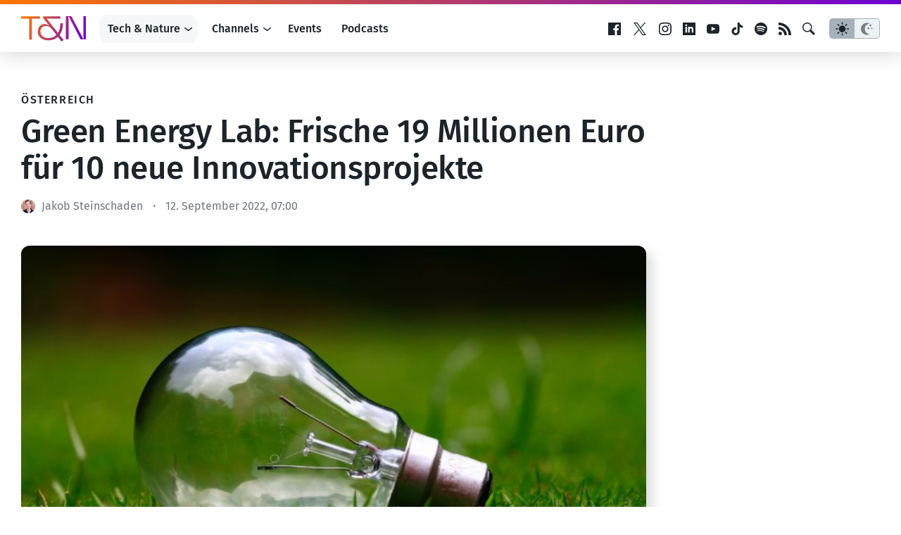

--- FILE ---
content_type: text/html; charset=UTF-8
request_url: https://www.trendingtopics.eu/green-energy-lab-frische-19-millionen-euro-fuer-10-neue-innovationsprojekte/
body_size: 23042
content:
<!doctype html>
<html lang="de">
<head>
	<!-- techandnature -->
	<meta charset="UTF-8">
	<meta name="viewport" content="width=device-width, initial-scale=1">
  <meta name="theme-color" content="#14191d">

	<meta name="facebook-domain-verification" content="3s0r3x5jx4mapukmp5lmsawc3jksee" />
	<meta name="facebook-domain-verification" content="q371x0aqfrbbwyxfm2nesbuhlfpezo" />
	<meta name="google-site-verification" content="veMXSUyBaz4SXVvmFRAmAqWw2BjmGfau__FqCc8nzLM" />
	
		<script>
	  dataLayer = [{
	    'author': 'Jakob Steinschaden',
	    'isVideo': 'false',
	    'isSponsored': false,
	    'sponsor': '',
	    'channel': 'Energy',
	    'site': 'Tech & Nature',
	    'topic': '',
	    'publish_date': '2022-09-12',
	    'publish_date_year': 2022,
	    'publish_date_month': 9,
	    'publish_date_day': 12	  }];
	</script>
		
		<script>
		window.googletag = window.googletag || {cmd: []};

	  googletag.cmd.push(function() {
	    googletag.defineSlot('/22322694839/ad_sitebar', [[300, 600], [300, 250]], 'div-gpt-ad-1615802422125-0').addService(googletag.pubads());
	    // googletag.defineSlot('/22322694839/ad_content', [750, 200], 'div-gpt-ad-1658499247308-0').addService(googletag.pubads());
    	// googletag.defineSlot('/22322694839/ad_content_rectangle', [300, 250], 'div-gpt-ad-1663154947515-0').addService(googletag.pubads());
			googletag.defineSlot('/22322694839/ad_rectangle', [300, 250], 'div-gpt-ad-1651833682551-0').addService(googletag.pubads());
      googletag.pubads().setTargeting('site', 'techandnature');
	    googletag.pubads().enableSingleRequest();
			googletag.pubads().collapseEmptyDivs(true);
	    googletag.enableServices();
			
			googletag.pubads().addEventListener('slotRenderEnded', function(event) {
    		var slot = event.slot;
				if(!event.isEmpty){
					var container = document.getElementById(slot.getSlotElementId());
					container.parentNode.classList.add("filled");
				} else {
					var container = document.getElementById(slot.getSlotElementId());
					container.parentNode.classList.add("not-filled");
				}
			});

	  });
	
	</script>
	
		
		<!-- Google Tag Manager -->
	<script>(function(w,d,s,l,i){w[l]=w[l]||[];w[l].push({'gtm.start':
	new Date().getTime(),event:'gtm.js'});var f=d.getElementsByTagName(s)[0],
	j=d.createElement(s),dl=l!='dataLayer'?'&l='+l:'';j.async=true;j.src=
	'https://www.googletagmanager.com/gtm.js?id='+i+dl;f.parentNode.insertBefore(j,f);
	})(window,document,'script','dataLayer','GTM-KBBLVPF');</script>
	<!-- End Google Tag Manager -->
		
	<script defer type="application/javascript" src="https://www.trendingtopics.eu/wp-content/themes/trendingtopics/js/privacy-config.js?v=2"></script>
	<script defer data-config="klaroConfig" type="application/javascript" src="https://www.trendingtopics.eu/wp-content/themes/trendingtopics/js/klaro.js"></script>
	<script>
		window.onload = function () {
			klaro.addEventListener('render', function(config){
			    if (!/bot|googlebot|crawler|spider|robot|crawling/i.test(navigator.userAgent)){
						return;
					}
			    let manager = klaro.getManager(config);
			    manager.changeAll(true);
			    manager.saveAndApplyConsents();
			});
		}
	</script>
		
	<meta name='robots' content='index, follow, max-image-preview:large, max-snippet:-1, max-video-preview:-1' />

	<!-- This site is optimized with the Yoast SEO plugin v26.7 - https://yoast.com/wordpress/plugins/seo/ -->
	<title>Green Energy Lab: Frische 19 Millionen Euro für 10 neue Innovationsprojekte</title>
	<meta name="description" content="Das Green Energy Lab des österreichischen Klima- und Energiefonds mit Partnern wie Wien Energie, EVN, Burgenland Energie und Energie Steiermark treibt" />
	<link rel="canonical" href="https://www.trendingtopics.eu/green-energy-lab-frische-19-millionen-euro-fuer-10-neue-innovationsprojekte/" />
	<meta property="og:locale" content="de_DE" />
	<meta property="og:type" content="article" />
	<meta property="og:title" content="Green Energy Lab: Frische 19 Millionen Euro für 10 neue Innovationsprojekte" />
	<meta property="og:description" content="Das Green Energy Lab des österreichischen Klima- und Energiefonds mit Partnern wie Wien Energie, EVN, Burgenland Energie und Energie Steiermark treibt" />
	<meta property="og:url" content="https://www.trendingtopics.eu/green-energy-lab-frische-19-millionen-euro-fuer-10-neue-innovationsprojekte/" />
	<meta property="og:site_name" content="Trending Topics" />
	<meta property="article:publisher" content="https://www.facebook.com/trendingtopics.at" />
	<meta property="article:author" content="https://www.facebook.com/jakkse" />
	<meta property="article:published_time" content="2022-09-12T05:00:28+00:00" />
	<meta property="article:modified_time" content="2022-09-12T05:06:50+00:00" />
	<meta property="og:image" content="https://www.trendingtopics.eu/wp-content/uploads/2022/09/ashes-sitoula-UfEyDdXlRp8-unsplash-scaled.jpg" />
	<meta property="og:image:width" content="2560" />
	<meta property="og:image:height" content="1440" />
	<meta property="og:image:type" content="image/jpeg" />
	<meta name="author" content="Jakob Steinschaden" />
	<meta name="twitter:card" content="summary_large_image" />
	<meta name="twitter:creator" content="@jakkse" />
	<meta name="twitter:label1" content="Verfasst von" />
	<meta name="twitter:data1" content="Jakob Steinschaden" />
	<meta name="twitter:label2" content="Geschätzte Lesezeit" />
	<meta name="twitter:data2" content="4 Minuten" />
	<meta name="twitter:label3" content="Written by" />
	<meta name="twitter:data3" content="Jakob Steinschaden" />
	<script type="application/ld+json" class="yoast-schema-graph">{"@context":"https://schema.org","@graph":[{"@type":"Article","@id":"https://www.trendingtopics.eu/green-energy-lab-frische-19-millionen-euro-fuer-10-neue-innovationsprojekte/#article","isPartOf":{"@id":"https://www.trendingtopics.eu/green-energy-lab-frische-19-millionen-euro-fuer-10-neue-innovationsprojekte/"},"author":[{"@id":"https://www.trendingtopics.eu/#/schema/person/ea83ea44589c68c393ffd5b3fa26ef61"}],"headline":"Green Energy Lab: Frische 19 Millionen Euro für 10 neue Innovationsprojekte","datePublished":"2022-09-12T05:00:28+00:00","dateModified":"2022-09-12T05:06:50+00:00","mainEntityOfPage":{"@id":"https://www.trendingtopics.eu/green-energy-lab-frische-19-millionen-euro-fuer-10-neue-innovationsprojekte/"},"wordCount":747,"commentCount":0,"publisher":{"@id":"https://www.trendingtopics.eu/#organization"},"image":{"@id":"https://www.trendingtopics.eu/green-energy-lab-frische-19-millionen-euro-fuer-10-neue-innovationsprojekte/#primaryimage"},"thumbnailUrl":"https://www.trendingtopics.eu/wp-content/uploads/2022/09/ashes-sitoula-UfEyDdXlRp8-unsplash-scaled.jpg","inLanguage":"de","potentialAction":[{"@type":"CommentAction","name":"Comment","target":["https://www.trendingtopics.eu/green-energy-lab-frische-19-millionen-euro-fuer-10-neue-innovationsprojekte/#respond"]}]},{"@type":"WebPage","@id":"https://www.trendingtopics.eu/green-energy-lab-frische-19-millionen-euro-fuer-10-neue-innovationsprojekte/","url":"https://www.trendingtopics.eu/green-energy-lab-frische-19-millionen-euro-fuer-10-neue-innovationsprojekte/","name":"Green Energy Lab: Frische 19 Millionen Euro für 10 neue Innovationsprojekte","isPartOf":{"@id":"https://www.trendingtopics.eu/#website"},"primaryImageOfPage":{"@id":"https://www.trendingtopics.eu/green-energy-lab-frische-19-millionen-euro-fuer-10-neue-innovationsprojekte/#primaryimage"},"image":{"@id":"https://www.trendingtopics.eu/green-energy-lab-frische-19-millionen-euro-fuer-10-neue-innovationsprojekte/#primaryimage"},"thumbnailUrl":"https://www.trendingtopics.eu/wp-content/uploads/2022/09/ashes-sitoula-UfEyDdXlRp8-unsplash-scaled.jpg","datePublished":"2022-09-12T05:00:28+00:00","dateModified":"2022-09-12T05:06:50+00:00","description":"Das Green Energy Lab des österreichischen Klima- und Energiefonds mit Partnern wie Wien Energie, EVN, Burgenland Energie und Energie Steiermark treibt","breadcrumb":{"@id":"https://www.trendingtopics.eu/green-energy-lab-frische-19-millionen-euro-fuer-10-neue-innovationsprojekte/#breadcrumb"},"inLanguage":"de","potentialAction":[{"@type":"ReadAction","target":["https://www.trendingtopics.eu/green-energy-lab-frische-19-millionen-euro-fuer-10-neue-innovationsprojekte/"]}]},{"@type":"ImageObject","inLanguage":"de","@id":"https://www.trendingtopics.eu/green-energy-lab-frische-19-millionen-euro-fuer-10-neue-innovationsprojekte/#primaryimage","url":"https://www.trendingtopics.eu/wp-content/uploads/2022/09/ashes-sitoula-UfEyDdXlRp8-unsplash-scaled.jpg","contentUrl":"https://www.trendingtopics.eu/wp-content/uploads/2022/09/ashes-sitoula-UfEyDdXlRp8-unsplash-scaled.jpg","width":2560,"height":1440,"caption":"Grüne Ideen. © Ashes Sitoula on Unsplash"},{"@type":"BreadcrumbList","@id":"https://www.trendingtopics.eu/green-energy-lab-frische-19-millionen-euro-fuer-10-neue-innovationsprojekte/#breadcrumb","itemListElement":[{"@type":"ListItem","position":1,"name":"Startseite","item":"https://www.trendingtopics.eu/"},{"@type":"ListItem","position":2,"name":"DACH","item":"https://www.trendingtopics.eu/de/"},{"@type":"ListItem","position":3,"name":"Green Energy Lab: Frische 19 Millionen Euro für 10 neue Innovationsprojekte"}]},{"@type":"WebSite","@id":"https://www.trendingtopics.eu/#website","url":"https://www.trendingtopics.eu/","name":"Trending Topics","description":"The Techcrunch of Austria","publisher":{"@id":"https://www.trendingtopics.eu/#organization"},"potentialAction":[{"@type":"SearchAction","target":{"@type":"EntryPoint","urlTemplate":"https://www.trendingtopics.eu/?s={search_term_string}"},"query-input":{"@type":"PropertyValueSpecification","valueRequired":true,"valueName":"search_term_string"}}],"inLanguage":"de"},{"@type":"Organization","@id":"https://www.trendingtopics.eu/#organization","name":"Trending Topics","url":"https://www.trendingtopics.eu/","logo":{"@type":"ImageObject","inLanguage":"de","@id":"https://www.trendingtopics.eu/#/schema/logo/image/","url":"https://www.trendingtopics.eu/wp-content/uploads/2015/08/TT_WP_Logo1.png","contentUrl":"https://www.trendingtopics.eu/wp-content/uploads/2015/08/TT_WP_Logo1.png","width":520,"height":520,"caption":"Trending Topics"},"image":{"@id":"https://www.trendingtopics.eu/#/schema/logo/image/"},"sameAs":["https://www.facebook.com/trendingtopics.at"]},{"@type":"Person","@id":"https://www.trendingtopics.eu/#/schema/person/ea83ea44589c68c393ffd5b3fa26ef61","name":"Jakob Steinschaden","sameAs":["https://www.facebook.com/jakkse","https://x.com/jakkse"],"url":"https://www.trendingtopics.eu/author/jakob/"}]}</script>
	<!-- / Yoast SEO plugin. -->


<link rel="alternate" title="oEmbed (JSON)" type="application/json+oembed" href="https://www.trendingtopics.eu/wp-json/oembed/1.0/embed?url=https%3A%2F%2Fwww.trendingtopics.eu%2Fgreen-energy-lab-frische-19-millionen-euro-fuer-10-neue-innovationsprojekte%2F" />
<link rel="alternate" title="oEmbed (XML)" type="text/xml+oembed" href="https://www.trendingtopics.eu/wp-json/oembed/1.0/embed?url=https%3A%2F%2Fwww.trendingtopics.eu%2Fgreen-energy-lab-frische-19-millionen-euro-fuer-10-neue-innovationsprojekte%2F&#038;format=xml" />
<style id='wp-img-auto-sizes-contain-inline-css' type='text/css'>
img:is([sizes=auto i],[sizes^="auto," i]){contain-intrinsic-size:3000px 1500px}
/*# sourceURL=wp-img-auto-sizes-contain-inline-css */
</style>
<style id='co-authors-plus-coauthors-style-inline-css' type='text/css'>
.wp-block-co-authors-plus-coauthors.is-layout-flow [class*=wp-block-co-authors-plus]{display:inline}

/*# sourceURL=https://www.trendingtopics.eu/wp-content/plugins/co-authors-plus/build/blocks/block-coauthors/style-index.css */
</style>
<style id='co-authors-plus-avatar-style-inline-css' type='text/css'>
.wp-block-co-authors-plus-avatar :where(img){height:auto;max-width:100%;vertical-align:bottom}.wp-block-co-authors-plus-coauthors.is-layout-flow .wp-block-co-authors-plus-avatar :where(img){vertical-align:middle}.wp-block-co-authors-plus-avatar:is(.alignleft,.alignright){display:table}.wp-block-co-authors-plus-avatar.aligncenter{display:table;margin-inline:auto}

/*# sourceURL=https://www.trendingtopics.eu/wp-content/plugins/co-authors-plus/build/blocks/block-coauthor-avatar/style-index.css */
</style>
<style id='co-authors-plus-image-style-inline-css' type='text/css'>
.wp-block-co-authors-plus-image{margin-bottom:0}.wp-block-co-authors-plus-image :where(img){height:auto;max-width:100%;vertical-align:bottom}.wp-block-co-authors-plus-coauthors.is-layout-flow .wp-block-co-authors-plus-image :where(img){vertical-align:middle}.wp-block-co-authors-plus-image:is(.alignfull,.alignwide) :where(img){width:100%}.wp-block-co-authors-plus-image:is(.alignleft,.alignright){display:table}.wp-block-co-authors-plus-image.aligncenter{display:table;margin-inline:auto}

/*# sourceURL=https://www.trendingtopics.eu/wp-content/plugins/co-authors-plus/build/blocks/block-coauthor-image/style-index.css */
</style>
<style id='global-styles-inline-css' type='text/css'>
:root{--wp--preset--aspect-ratio--square: 1;--wp--preset--aspect-ratio--4-3: 4/3;--wp--preset--aspect-ratio--3-4: 3/4;--wp--preset--aspect-ratio--3-2: 3/2;--wp--preset--aspect-ratio--2-3: 2/3;--wp--preset--aspect-ratio--16-9: 16/9;--wp--preset--aspect-ratio--9-16: 9/16;--wp--preset--color--black: #000000;--wp--preset--color--cyan-bluish-gray: #abb8c3;--wp--preset--color--white: #FFFFFF;--wp--preset--color--pale-pink: #f78da7;--wp--preset--color--vivid-red: #cf2e2e;--wp--preset--color--luminous-vivid-orange: #ff6900;--wp--preset--color--luminous-vivid-amber: #fcb900;--wp--preset--color--light-green-cyan: #7bdcb5;--wp--preset--color--vivid-green-cyan: #00d084;--wp--preset--color--pale-cyan-blue: #8ed1fc;--wp--preset--color--vivid-cyan-blue: #0693e3;--wp--preset--color--vivid-purple: #9b51e0;--wp--preset--color--neutal-100: var(--color-neutral-100);--wp--preset--color--neutal-75: var(--color-neutral-75);--wp--preset--color--neutral-50: var(--color-neutral-50);--wp--preset--color--neutral-25: var(--color-neutral-25);--wp--preset--color--neutral-0: var(--color-neutral-0);--wp--preset--color--tt-1: var(--color-brand-1);--wp--preset--color--tt-2: var(--color-brand-2);--wp--preset--gradient--vivid-cyan-blue-to-vivid-purple: linear-gradient(135deg,rgb(6,147,227) 0%,rgb(155,81,224) 100%);--wp--preset--gradient--light-green-cyan-to-vivid-green-cyan: linear-gradient(135deg,rgb(122,220,180) 0%,rgb(0,208,130) 100%);--wp--preset--gradient--luminous-vivid-amber-to-luminous-vivid-orange: linear-gradient(135deg,rgb(252,185,0) 0%,rgb(255,105,0) 100%);--wp--preset--gradient--luminous-vivid-orange-to-vivid-red: linear-gradient(135deg,rgb(255,105,0) 0%,rgb(207,46,46) 100%);--wp--preset--gradient--very-light-gray-to-cyan-bluish-gray: linear-gradient(135deg,rgb(238,238,238) 0%,rgb(169,184,195) 100%);--wp--preset--gradient--cool-to-warm-spectrum: linear-gradient(135deg,rgb(74,234,220) 0%,rgb(151,120,209) 20%,rgb(207,42,186) 40%,rgb(238,44,130) 60%,rgb(251,105,98) 80%,rgb(254,248,76) 100%);--wp--preset--gradient--blush-light-purple: linear-gradient(135deg,rgb(255,206,236) 0%,rgb(152,150,240) 100%);--wp--preset--gradient--blush-bordeaux: linear-gradient(135deg,rgb(254,205,165) 0%,rgb(254,45,45) 50%,rgb(107,0,62) 100%);--wp--preset--gradient--luminous-dusk: linear-gradient(135deg,rgb(255,203,112) 0%,rgb(199,81,192) 50%,rgb(65,88,208) 100%);--wp--preset--gradient--pale-ocean: linear-gradient(135deg,rgb(255,245,203) 0%,rgb(182,227,212) 50%,rgb(51,167,181) 100%);--wp--preset--gradient--electric-grass: linear-gradient(135deg,rgb(202,248,128) 0%,rgb(113,206,126) 100%);--wp--preset--gradient--midnight: linear-gradient(135deg,rgb(2,3,129) 0%,rgb(40,116,252) 100%);--wp--preset--gradient--trendingtopics: linear-gradient(135deg, var(--wp--preset--color--tt-1) 0%, var(--wp--preset--color--tt-2) 100%);;--wp--preset--font-size--small: 13px;--wp--preset--font-size--medium: 20px;--wp--preset--font-size--large: 28px;--wp--preset--font-size--x-large: 42px;--wp--preset--font-size--normal: 16px;--wp--preset--font-family--main: Fira Sans, sans-serif;--wp--preset--spacing--20: 0.44rem;--wp--preset--spacing--30: 0.67rem;--wp--preset--spacing--40: 1rem;--wp--preset--spacing--50: 1.5rem;--wp--preset--spacing--60: 2.25rem;--wp--preset--spacing--70: 3.38rem;--wp--preset--spacing--80: 5.06rem;--wp--preset--shadow--natural: 6px 6px 9px rgba(0, 0, 0, 0.2);--wp--preset--shadow--deep: 12px 12px 50px rgba(0, 0, 0, 0.4);--wp--preset--shadow--sharp: 6px 6px 0px rgba(0, 0, 0, 0.2);--wp--preset--shadow--outlined: 6px 6px 0px -3px rgb(255, 255, 255), 6px 6px rgb(0, 0, 0);--wp--preset--shadow--crisp: 6px 6px 0px rgb(0, 0, 0);}:root { --wp--style--global--content-size: 840px;--wp--style--global--wide-size: 1312px; }:where(body) { margin: 0; }.wp-site-blocks > .alignleft { float: left; margin-right: 2em; }.wp-site-blocks > .alignright { float: right; margin-left: 2em; }.wp-site-blocks > .aligncenter { justify-content: center; margin-left: auto; margin-right: auto; }:where(.wp-site-blocks) > * { margin-block-start: 1.5rem; margin-block-end: 0; }:where(.wp-site-blocks) > :first-child { margin-block-start: 0; }:where(.wp-site-blocks) > :last-child { margin-block-end: 0; }:root { --wp--style--block-gap: 1.5rem; }:root :where(.is-layout-flow) > :first-child{margin-block-start: 0;}:root :where(.is-layout-flow) > :last-child{margin-block-end: 0;}:root :where(.is-layout-flow) > *{margin-block-start: 1.5rem;margin-block-end: 0;}:root :where(.is-layout-constrained) > :first-child{margin-block-start: 0;}:root :where(.is-layout-constrained) > :last-child{margin-block-end: 0;}:root :where(.is-layout-constrained) > *{margin-block-start: 1.5rem;margin-block-end: 0;}:root :where(.is-layout-flex){gap: 1.5rem;}:root :where(.is-layout-grid){gap: 1.5rem;}.is-layout-flow > .alignleft{float: left;margin-inline-start: 0;margin-inline-end: 2em;}.is-layout-flow > .alignright{float: right;margin-inline-start: 2em;margin-inline-end: 0;}.is-layout-flow > .aligncenter{margin-left: auto !important;margin-right: auto !important;}.is-layout-constrained > .alignleft{float: left;margin-inline-start: 0;margin-inline-end: 2em;}.is-layout-constrained > .alignright{float: right;margin-inline-start: 2em;margin-inline-end: 0;}.is-layout-constrained > .aligncenter{margin-left: auto !important;margin-right: auto !important;}.is-layout-constrained > :where(:not(.alignleft):not(.alignright):not(.alignfull)){max-width: var(--wp--style--global--content-size);margin-left: auto !important;margin-right: auto !important;}.is-layout-constrained > .alignwide{max-width: var(--wp--style--global--wide-size);}body .is-layout-flex{display: flex;}.is-layout-flex{flex-wrap: wrap;align-items: center;}.is-layout-flex > :is(*, div){margin: 0;}body .is-layout-grid{display: grid;}.is-layout-grid > :is(*, div){margin: 0;}body{background-color: var(--wp--preset--color--white);color: var(--wp--preset--color--black);font-family: var(--wp--preset--font-family--main);font-size: var(--wp--preset--font-size--normal);font-weight: normal;line-height: 1.55;padding-top: 0px;padding-right: 0px;padding-bottom: 0px;padding-left: 0px;}a:where(:not(.wp-element-button)){text-decoration: underline;}h1{font-size: 2.75em;}h2{font-size: 1.602em;}h3{font-size: 1.424em;}h4{font-size: 1.266em;}h5{font-size: 1.125em;}:root :where(.wp-element-button, .wp-block-button__link){background-color: #32373c;border-width: 0;color: #fff;font-family: inherit;font-size: inherit;font-style: inherit;font-weight: inherit;letter-spacing: inherit;line-height: inherit;padding-top: calc(0.667em + 2px);padding-right: calc(1.333em + 2px);padding-bottom: calc(0.667em + 2px);padding-left: calc(1.333em + 2px);text-decoration: none;text-transform: inherit;}.has-black-color{color: var(--wp--preset--color--black) !important;}.has-cyan-bluish-gray-color{color: var(--wp--preset--color--cyan-bluish-gray) !important;}.has-white-color{color: var(--wp--preset--color--white) !important;}.has-pale-pink-color{color: var(--wp--preset--color--pale-pink) !important;}.has-vivid-red-color{color: var(--wp--preset--color--vivid-red) !important;}.has-luminous-vivid-orange-color{color: var(--wp--preset--color--luminous-vivid-orange) !important;}.has-luminous-vivid-amber-color{color: var(--wp--preset--color--luminous-vivid-amber) !important;}.has-light-green-cyan-color{color: var(--wp--preset--color--light-green-cyan) !important;}.has-vivid-green-cyan-color{color: var(--wp--preset--color--vivid-green-cyan) !important;}.has-pale-cyan-blue-color{color: var(--wp--preset--color--pale-cyan-blue) !important;}.has-vivid-cyan-blue-color{color: var(--wp--preset--color--vivid-cyan-blue) !important;}.has-vivid-purple-color{color: var(--wp--preset--color--vivid-purple) !important;}.has-neutal-100-color{color: var(--wp--preset--color--neutal-100) !important;}.has-neutal-75-color{color: var(--wp--preset--color--neutal-75) !important;}.has-neutral-50-color{color: var(--wp--preset--color--neutral-50) !important;}.has-neutral-25-color{color: var(--wp--preset--color--neutral-25) !important;}.has-neutral-0-color{color: var(--wp--preset--color--neutral-0) !important;}.has-tt-1-color{color: var(--wp--preset--color--tt-1) !important;}.has-tt-2-color{color: var(--wp--preset--color--tt-2) !important;}.has-black-background-color{background-color: var(--wp--preset--color--black) !important;}.has-cyan-bluish-gray-background-color{background-color: var(--wp--preset--color--cyan-bluish-gray) !important;}.has-white-background-color{background-color: var(--wp--preset--color--white) !important;}.has-pale-pink-background-color{background-color: var(--wp--preset--color--pale-pink) !important;}.has-vivid-red-background-color{background-color: var(--wp--preset--color--vivid-red) !important;}.has-luminous-vivid-orange-background-color{background-color: var(--wp--preset--color--luminous-vivid-orange) !important;}.has-luminous-vivid-amber-background-color{background-color: var(--wp--preset--color--luminous-vivid-amber) !important;}.has-light-green-cyan-background-color{background-color: var(--wp--preset--color--light-green-cyan) !important;}.has-vivid-green-cyan-background-color{background-color: var(--wp--preset--color--vivid-green-cyan) !important;}.has-pale-cyan-blue-background-color{background-color: var(--wp--preset--color--pale-cyan-blue) !important;}.has-vivid-cyan-blue-background-color{background-color: var(--wp--preset--color--vivid-cyan-blue) !important;}.has-vivid-purple-background-color{background-color: var(--wp--preset--color--vivid-purple) !important;}.has-neutal-100-background-color{background-color: var(--wp--preset--color--neutal-100) !important;}.has-neutal-75-background-color{background-color: var(--wp--preset--color--neutal-75) !important;}.has-neutral-50-background-color{background-color: var(--wp--preset--color--neutral-50) !important;}.has-neutral-25-background-color{background-color: var(--wp--preset--color--neutral-25) !important;}.has-neutral-0-background-color{background-color: var(--wp--preset--color--neutral-0) !important;}.has-tt-1-background-color{background-color: var(--wp--preset--color--tt-1) !important;}.has-tt-2-background-color{background-color: var(--wp--preset--color--tt-2) !important;}.has-black-border-color{border-color: var(--wp--preset--color--black) !important;}.has-cyan-bluish-gray-border-color{border-color: var(--wp--preset--color--cyan-bluish-gray) !important;}.has-white-border-color{border-color: var(--wp--preset--color--white) !important;}.has-pale-pink-border-color{border-color: var(--wp--preset--color--pale-pink) !important;}.has-vivid-red-border-color{border-color: var(--wp--preset--color--vivid-red) !important;}.has-luminous-vivid-orange-border-color{border-color: var(--wp--preset--color--luminous-vivid-orange) !important;}.has-luminous-vivid-amber-border-color{border-color: var(--wp--preset--color--luminous-vivid-amber) !important;}.has-light-green-cyan-border-color{border-color: var(--wp--preset--color--light-green-cyan) !important;}.has-vivid-green-cyan-border-color{border-color: var(--wp--preset--color--vivid-green-cyan) !important;}.has-pale-cyan-blue-border-color{border-color: var(--wp--preset--color--pale-cyan-blue) !important;}.has-vivid-cyan-blue-border-color{border-color: var(--wp--preset--color--vivid-cyan-blue) !important;}.has-vivid-purple-border-color{border-color: var(--wp--preset--color--vivid-purple) !important;}.has-neutal-100-border-color{border-color: var(--wp--preset--color--neutal-100) !important;}.has-neutal-75-border-color{border-color: var(--wp--preset--color--neutal-75) !important;}.has-neutral-50-border-color{border-color: var(--wp--preset--color--neutral-50) !important;}.has-neutral-25-border-color{border-color: var(--wp--preset--color--neutral-25) !important;}.has-neutral-0-border-color{border-color: var(--wp--preset--color--neutral-0) !important;}.has-tt-1-border-color{border-color: var(--wp--preset--color--tt-1) !important;}.has-tt-2-border-color{border-color: var(--wp--preset--color--tt-2) !important;}.has-vivid-cyan-blue-to-vivid-purple-gradient-background{background: var(--wp--preset--gradient--vivid-cyan-blue-to-vivid-purple) !important;}.has-light-green-cyan-to-vivid-green-cyan-gradient-background{background: var(--wp--preset--gradient--light-green-cyan-to-vivid-green-cyan) !important;}.has-luminous-vivid-amber-to-luminous-vivid-orange-gradient-background{background: var(--wp--preset--gradient--luminous-vivid-amber-to-luminous-vivid-orange) !important;}.has-luminous-vivid-orange-to-vivid-red-gradient-background{background: var(--wp--preset--gradient--luminous-vivid-orange-to-vivid-red) !important;}.has-very-light-gray-to-cyan-bluish-gray-gradient-background{background: var(--wp--preset--gradient--very-light-gray-to-cyan-bluish-gray) !important;}.has-cool-to-warm-spectrum-gradient-background{background: var(--wp--preset--gradient--cool-to-warm-spectrum) !important;}.has-blush-light-purple-gradient-background{background: var(--wp--preset--gradient--blush-light-purple) !important;}.has-blush-bordeaux-gradient-background{background: var(--wp--preset--gradient--blush-bordeaux) !important;}.has-luminous-dusk-gradient-background{background: var(--wp--preset--gradient--luminous-dusk) !important;}.has-pale-ocean-gradient-background{background: var(--wp--preset--gradient--pale-ocean) !important;}.has-electric-grass-gradient-background{background: var(--wp--preset--gradient--electric-grass) !important;}.has-midnight-gradient-background{background: var(--wp--preset--gradient--midnight) !important;}.has-trendingtopics-gradient-background{background: var(--wp--preset--gradient--trendingtopics) !important;}.has-small-font-size{font-size: var(--wp--preset--font-size--small) !important;}.has-medium-font-size{font-size: var(--wp--preset--font-size--medium) !important;}.has-large-font-size{font-size: var(--wp--preset--font-size--large) !important;}.has-x-large-font-size{font-size: var(--wp--preset--font-size--x-large) !important;}.has-normal-font-size{font-size: var(--wp--preset--font-size--normal) !important;}.has-main-font-family{font-family: var(--wp--preset--font-family--main) !important;}
:root :where(.wp-block-pullquote){font-size: 1.5em;line-height: 1.6;}
/*# sourceURL=global-styles-inline-css */
</style>
<link rel='stylesheet'href='https://www.trendingtopics.eu/wp-content/themes/trendingtopics/style.css?ver=1767344816' type='text/css' media='all' />
<link rel="https://api.w.org/" href="https://www.trendingtopics.eu/wp-json/" /><link rel="alternate" title="JSON" type="application/json" href="https://www.trendingtopics.eu/wp-json/wp/v2/posts/108922" /><script type='application/ld+json'>{"@context":"http:\/\/schema.org","@type":"NewsArticle","mainEntityOfPage":{"@type":"WebPage","@id":"https:\/\/www.trendingtopics.eu\/green-energy-lab-frische-19-millionen-euro-fuer-10-neue-innovationsprojekte\/"},"headline":"Green Energy Lab: Frische 19 Millionen Euro f\u00fcr 10 neue Innovationsprojekte","datePublished":"2022-09-12T07:00:28+02:00","dateModified":"2022-09-12T07:06:50+02:00","inLanguage":"de","publisher":{"@type":"Organization","name":"Trending Topics","logo":{"@type":"ImageObject","url":"https:\/\/www.trendingtopics.eu\/wp-content\/plugins\/trending-topics\/\/images\/logo.png","width":512,"height":106}},"author":{"@type":"Person","name":"Jakob Steinschaden","url":"https:\/\/www.trendingtopics.eu\/author\/jakob\/"},"image":{"@type":"ImageObject","url":"https:\/\/www.trendingtopics.eu\/wp-content\/uploads\/2022\/09\/ashes-sitoula-UfEyDdXlRp8-unsplash-scaled.jpg","width":2560,"height":1440}}</script>
	  <script>window.tt = {"site":"post","tt_site":"techandnature","id":108922,"rest_api":"https:\/\/www.trendingtopics.eu\/wp-json\/","locale":"de_DE"};</script>
	  <link rel="icon" href="https://www.trendingtopics.eu/wp-content/themes/trendingtopics/images/favicon-techandnature-32.png" sizes="32x32" />
<link rel="icon" href="https://www.trendingtopics.eu/wp-content/themes/trendingtopics/images/favicon-techandnature.png" sizes="192x192" />
<link rel="apple-touch-icon" href="https://www.trendingtopics.eu/wp-content/themes/trendingtopics/images/favicon-techandnature.png" />
<meta name="msapplication-TileImage" content="https://www.trendingtopics.eu/wp-content/themes/trendingtopics/images/favicon-techandnature.png" />
	
</head>

<body class="single brand--techandnature">
		<script>
			if(localStorage.getItem("theme")){
				var theme = localStorage.getItem("theme");
					
				if (theme == "dark") {
					document.body.classList.add("theme--dark");	
				}else{
					document.body.classList.add("theme--light");
				}
			} else {
				if (window.matchMedia && window.matchMedia('(prefers-color-scheme: dark)').matches) {
					document.body.classList.add("theme--dark");	
				}else{
					document.body.classList.add("theme--light");
				}		
			}
		</script>
		
<div id="page" class="site">
	<a class="skip-link screen-reader-text" href="#content">Zum Inhalt springen</a>

	<header id="masthead" class="site-header">
		<div class="site-header__container inner">
			<div class="site-branding">
				<a href="https://www.trendingtopics.eu/techandnature/" rel="home">
	<svg height="36" viewBox="0 0 92 36" width="92" xmlns="http://www.w3.org/2000/svg" xmlns:xlink="http://www.w3.org/1999/xlink"><linearGradient id="a" x1="0%" x2="100%" y1="42.438%" y2="57.562%"><stop offset="0" stop-color="#fc7602"/><stop offset="1" stop-color="#6d01d3"/></linearGradient><path d="m55.7437816.12548358v3.27753036h-19.3978954l16.0324394 20.36754386c2.1968512-3.5118083 3.3187747-8.1939046 3.3187747-13.6720423h3.7860592c0 6.6956591-1.6827279 12.4077598-4.7676243 16.6217724l5.7025081 7.2105038-2.9915339 1.9666442-5.0948651-6.5082996c-3.4121371 3.1369321-7.9928791 4.9162169-13.5551861 4.9162169-8.8342431 0-15.1443943-4.729015-15.1443943-12.454521 0-6.7891813 4.7209431-10.7690733 10.0028479-10.7690733 2.7109744 0 4.5339034 1.3110437 5.3752673 2.3879667v-1.1236842l-7.8058394-9.97303196-.0468385-2.24752586zm-29.0541699 0v3.27753036h-11.4050163v29.73189386h-3.7860592v-29.73189386h-11.4985362v-3.27753036zm44.6936899-.12548358 16.6261726 31.749753h1.0863872l-.61419-2.7467184v-29.0030346h3.8260209v32.8205129h-7.793558l-16.5788416-31.749753h-1.0863873l.6140312 2.74656175v29.00319125h-3.873193v-32.8205129zm-36.0189806 13.9847278c-4.6741045 0-7.8993593 2.8560504-7.8993593 7.913023 0 5.7590194 4.5339034 9.1302294 11.3114965 9.1302294 4.7676244 0 8.5538408-1.5919253 11.358335-4.4012145l-6.2634698-8.0067027c-2.6642931-3.4179713-4.8611443-4.6353352-8.5070024-4.6353352z" fill="url(#a)" fill-rule="evenodd"/></svg>
</a>			</div>
							
<nav id="site-navigation" class="site-navigation nav">
		<ul class="nav__items nav__items--primary">
		<li class="menu__item menu__item--primary has-children is-level-0 is-primary">
											<a href="https://www.trendingtopics.eu/techandnature/" class="menu__link">Tech &amp; Nature</a>
										<ul class="menu__sub-menu">
													<li class="menu__item is-level-1"><a href="https://www.trendingtopics.eu/de/" class="menu__link">Home</a></li>
																	<li class="menu__item is-level-1"><a href="https://www.trendingtopics.eu/en/" class="menu__link">International</a></li>
																	<li class="menu__item is-level-1"><a href="https://www.trendingtopics.eu/techandnature/" class="menu__link">Tech &amp; Nature</a></li>
												<li class="menu__item is-level-1"><a href="https://www.trendingtopics.eu/overview" class="menu__link">Overview</a></li>
			</ul>
		</li>
	</ul>

		
			<ul class="nav__items"><li class="menu__item has-children is-level-0"><a href="#" class="menu__link">Channels</a>
<ul class="menu__sub-menu">
	<li class="menu__item is-level-1"><a href="https://www.trendingtopics.eu/techandnature/channel/policy/" class="menu__link">Policy</a></li>
	<li class="menu__item is-level-1"><a href="https://www.trendingtopics.eu/techandnature/channel/future-food/" class="menu__link">Future Food</a></li>
	<li class="menu__item is-level-1"><a href="https://www.trendingtopics.eu/techandnature/channel/climate/" class="menu__link">Climate</a></li>
	<li class="menu__item is-level-1"><a href="https://www.trendingtopics.eu/techandnature/channel/mobility/" class="menu__link">Mobility</a></li>
	<li class="menu__item is-level-1"><a href="https://www.trendingtopics.eu/techandnature/channel/research/" class="menu__link">Research</a></li>
	<li class="menu__item is-level-1"><a href="https://www.trendingtopics.eu/techandnature/channel/opinions/" class="menu__link">Opinions</a></li>
	<li class="menu__item is-level-1"><a href="https://www.trendingtopics.eu/techandnature/channel/consumerism/" class="menu__link">Consumerism</a></li>
	<li class="menu__item is-level-1"><a href="https://www.trendingtopics.eu/techandnature/channel/energy/" class="menu__link">Energy</a></li>
	<li class="menu__item is-level-1"><a href="https://www.trendingtopics.eu/techandnature/channel/social-impact/" class="menu__link">Social Impact</a></li>
	<li class="menu__item is-level-1"><a href="https://www.trendingtopics.eu/techandnature/channel/startups/" class="menu__link">Startups</a></li>
</ul>
</li>
<li class="menu__item is-level-0"><a href="https://www.trendingtopics.eu/events/" class="menu__link">Events</a></li>
<li class="menu__item is-level-0"><a href="https://www.trendingtopics.eu/techandnature/topic/podcast/" class="menu__link">Podcasts</a></li>
</ul>		
	
<ul class="site-social">
		<li class="site-social__item site-social__item--social"><a target="_blank" title="Facebook" href="https://www.facebook.com/techandnature.world/" rel="noreferrer"><svg width="24" height="24" viewBox="0 0 24 24" class="site-social__svg"><path d="M22.675,0 L1.325,0 C0.593,0 0,0.593 0,1.325 L0,22.676 C0,23.407 0.593,24 1.325,24 L12.82,24 L12.82,14.706 L9.692,14.706 L9.692,11.084 L12.82,11.084 L12.82,8.413 C12.82,5.313 14.713,3.625 17.479,3.625 C18.804,3.625 19.942,3.724 20.274,3.768 L20.274,7.008 L18.356,7.009 C16.852,7.009 16.561,7.724 16.561,8.772 L16.561,11.085 L20.148,11.085 L19.681,14.707 L16.561,14.707 L16.561,24 L22.677,24 C23.407,24 24,23.407 24,22.675 L24,1.325 C24,0.593 23.407,0 22.675,0 Z"/></svg></a></li>
			<li class="site-social__item site-social__item--social"><a target="_blank" title="Twitter" href="https://twitter.com/tech_and_nature" rel="noreferrer"><svg width="24" height="20" viewBox="0 0 1200 1227" class="site-social__svg"><path  d="M714.163 519.284L1160.89 0H1055.03L667.137 450.887L357.328 0H0L468.492 681.821L0 1226.37H105.866L515.491 750.218L842.672 1226.37H1200L714.137 519.284H714.163ZM569.165 687.828L521.697 619.934L144.011 79.6944H306.615L611.412 515.685L658.88 583.579L1055.08 1150.3H892.476L569.165 687.854V687.828Z" transform="translate(0 -1.752)"/></svg></a></li>					  
			<li class="site-social__item site-social__item--social"><a target="_blank" title="Instagram" href="https://www.instagram.com/techandnature_/" rel="noreferrer"><svg xmlns="http://www.w3.org/2000/svg" width="24" height="24" viewBox="0 0 24 24" class="site-social__svg"><path d="M12 2.163c3.204 0 3.584.012 4.85.07 3.252.148 4.771 1.691 4.919 4.919.058 1.265.069 1.645.069 4.849 0 3.205-.012 3.584-.069 4.849-.149 3.225-1.664 4.771-4.919 4.919-1.266.058-1.644.07-4.85.07-3.204 0-3.584-.012-4.849-.07-3.26-.149-4.771-1.699-4.919-4.92-.058-1.265-.07-1.644-.07-4.849 0-3.204.013-3.583.07-4.849.149-3.227 1.664-4.771 4.919-4.919 1.266-.057 1.645-.069 4.849-.069zm0-2.163c-3.259 0-3.667.014-4.947.072-4.358.2-6.78 2.618-6.98 6.98-.059 1.281-.073 1.689-.073 4.948 0 3.259.014 3.668.072 4.948.2 4.358 2.618 6.78 6.98 6.98 1.281.058 1.689.072 4.948.072 3.259 0 3.668-.014 4.948-.072 4.354-.2 6.782-2.618 6.979-6.98.059-1.28.073-1.689.073-4.948 0-3.259-.014-3.667-.072-4.947-.196-4.354-2.617-6.78-6.979-6.98-1.281-.059-1.69-.073-4.949-.073zm0 5.838c-3.403 0-6.162 2.759-6.162 6.162s2.759 6.163 6.162 6.163 6.162-2.759 6.162-6.163c0-3.403-2.759-6.162-6.162-6.162zm0 10.162c-2.209 0-4-1.79-4-4 0-2.209 1.791-4 4-4s4 1.791 4 4c0 2.21-1.791 4-4 4zm6.406-11.845c-.796 0-1.441.645-1.441 1.44s.645 1.44 1.441 1.44c.795 0 1.439-.645 1.439-1.44s-.644-1.44-1.439-1.44z"/></svg></a></li>	
			<li class="site-social__item site-social__item--social"><a target="_blank" title="LinkedIn" href="https://www.linkedin.com/company/30091553/" rel="noreferrer"><svg width="24" height="24" viewBox="0 0 24 24" class="site-social__svg"><path d="M0,0 L0,24 L24,24 L24,0 L0,0 Z M8,19 L5,19 L5,8 L8,8 L8,19 Z M6.5,6.732 C5.534,6.732 4.75,5.942 4.75,4.968 C4.75,3.994 5.534,3.204 6.5,3.204 C7.466,3.204 8.25,3.994 8.25,4.968 C8.25,5.942 7.467,6.732 6.5,6.732 Z M20,19 L17,19 L17,13.396 C17,10.028 13,10.283 13,13.396 L13,19 L10,19 L10,8 L13,8 L13,9.765 C14.397,7.179 20,6.988 20,12.241 L20,19 Z"/></svg></a></li>
			<li class="site-social__item site-social__item--social"><a target="_blank" title="YouTube" href="https://www.youtube.com/playlist?list=PLx1Rbp_7VDT7_qWxsf7obA_AfrhW18219" rel="noreferrer"><svg xmlns="http://www.w3.org/2000/svg" width="24" height="24" viewBox="0 0 24 24" class="site-social__svg"><path d="M19.615 3.184c-3.604-.246-11.631-.245-15.23 0-3.897.266-4.356 2.62-4.385 8.816.029 6.185.484 8.549 4.385 8.816 3.6.245 11.626.246 15.23 0 3.897-.266 4.356-2.62 4.385-8.816-.029-6.185-.484-8.549-4.385-8.816zm-10.615 12.816v-8l8 3.993-8 4.007z"/></svg></a></li>
			<li class="site-social__item site-social__item--social"><a target="_blank" title="TikTok" href="https://open.spotify.com/show/4mgul52BUTHdH8CDetXwic?si=oO8xmNKJR_KFEHBBzlli7Q&#038;nd=1" rel="noreferrer"><svg height="24" viewBox="0 0 24 24" width="24" xmlns="http://www.w3.org/2000/svg" class="site-social__svg"><path d="m12.9530285.02025108c1.3088198-.02025108 2.6101392-.00825044 3.9099585-.02025108.0787542 1.53083165.6292836 3.09016481 1.7498434 4.17247254 1.1183096 1.10930916 2.700144 1.61708624 4.2392261 1.7888454v4.02696478c-1.442327-.04725252-2.8914043-.34726852-4.2002241-.96830164-.5700304-.25801376-1.1010587-.59028149-1.6208364-.93004961-.0067504 2.92215583.0120006 5.84056153-.018751 8.75071673-.0780042 1.3980746-.5392788 2.7893988-1.3523221 3.9414602-1.3080698 1.9178523-3.5784409 3.168169-5.91031526 3.2071711-1.43032628.0817543-2.85915249-.3082665-4.07796749-1.0268048-2.01985773-1.1910635-3.44118354-3.3714298-3.64819458-5.7115546-.02400128-.5002767-.03225172-.9998034-.01200064-1.4880794.1800096-1.9028515 1.12130981-3.7231986 2.58238773-4.9615146 1.65608833-1.44232694 3.97596206-2.12936358 6.14807794-1.7228419.020251 1.481329-.0390021 2.9611579-.0390021 4.4424869-.99230294-.3210171-2.15186478-.2310123-3.01891103.3712698-.63303376.4102719-1.1138094 1.0388054-1.36432276 1.7498434-.20701104.507027-.14775788 1.070307-.13575724 1.6088358.23776268 1.6410875 1.81584684 3.0204111 3.50043669 2.8711531 1.11680954-.0120006 2.18711664-.6600352 2.76914774-1.6088358.18826-.3322677.3990212-.6720358.4102718-1.0628067.0982553-1.7888454.0592532-3.5701904.0712538-5.3590358.0082505-4.03146503-.0120006-8.05167944.018751-12.07039378z"/></svg></a></li>
			<li class="site-social__item site-social__item--social"><a target="_blank" title="Spotify" href="https://open.spotify.com/show/4mgul52BUTHdH8CDetXwic?si=oO8xmNKJR_KFEHBBzlli7Q&#038;nd=1" rel="noreferrer"><svg height="24" viewBox="0 0 24 24" width="24" xmlns="http://www.w3.org/2000/svg" class="site-social__svg"><path d="m19.098 10.638c-3.868-2.297-10.248-2.508-13.941-1.387-.593.18-1.22-.155-1.399-.748-.18-.593.154-1.22.748-1.4 4.239-1.287 11.285-1.038 15.738 1.605.533.317.708 1.005.392 1.538s-1.005.709-1.538.392zm-.126 3.403c-.272.44-.847.578-1.287.308-3.225-1.982-8.142-2.557-11.958-1.399-.494.15-1.017-.129-1.167-.623-.149-.495.13-1.016.624-1.167 4.358-1.322 9.776-.682 13.48 1.595.44.27.578.847.308 1.286zm-1.469 3.267c-.215.354-.676.465-1.028.249-2.818-1.722-6.365-2.111-10.542-1.157-.402.092-.803-.16-.895-.562-.092-.403.159-.804.562-.896 4.571-1.045 8.492-.595 11.655 1.338.353.215.464.676.248 1.028zm-5.503-17.308c-6.627 0-12 5.373-12 12 0 6.628 5.373 12 12 12 6.628 0 12-5.372 12-12 0-6.627-5.372-12-12-12z" fill-rule="evenodd"/></svg></a></li>
		<li class="site-social__item site-social__item--essential"><a title="RSS" href="https://www.trendingtopics.eu/feed/"><svg xmlns="http://www.w3.org/2000/svg" width="24" height="24" viewBox="0 0 24 24" class="site-social__svg"><path d="M6.503,20.752 C6.503,22.546 5.047,24 3.252,24 C1.456,24 4.4408921e-16,22.546 4.4408921e-16,20.752 C4.4408921e-16,18.958 1.456,17.504 3.252,17.504 C5.047,17.505 6.503,18.958 6.503,20.752 Z M0,8.18 L0,12.991 C6.05,13.053 10.96,17.957 11.022,24 L15.839,24 C15.777,15.29 8.721,8.242 0,8.18 Z M0,4.812 C10.58,4.858 19.152,13.406 19.183,24 L24,24 C23.97,10.769 13.245,0.046 0,0 L0,4.812 Z"/></svg></a></li>
	<li class="site-social__item site-social__item--essential site-social__item--search"><a href="https://www.trendingtopics.eu/?s=" title="Suche"><svg xmlns="http://www.w3.org/2000/svg" width="24" height="24" viewBox="0 0 24 24" class="site-social__svg"><path d="M21.172 24l-7.387-7.387c-1.388.874-3.024 1.387-4.785 1.387-4.971 0-9-4.029-9-9s4.029-9 9-9 9 4.029 9 9c0 1.761-.514 3.398-1.387 4.785l7.387 7.387-2.828 2.828zm-12.172-8c3.859 0 7-3.14 7-7s-3.141-7-7-7-7 3.14-7 7 3.141 7 7 7z"/></svg></a></li>  

</ul>
			<div class="site-theme">
				<button class="site-theme__toggle" aria-label="Theme-Switch">
					<span class="site-theme__state site-theme__state--light">
						<svg xmlns="http://www.w3.org/2000/svg" width="21" height="21" viewBox="0 0 21 21"><path d="M3.560375,11.375 L0,11.375 L0,9.625 L3.560375,9.625 C3.5245,9.912 3.5,10.203375 3.5,10.5 C3.5,10.796625 3.5245,11.088 3.560375,11.375 Z M6.215125,4.977 L3.69425,2.456125 L2.457,3.693375 L4.977875,6.21425 C5.3375,5.751375 5.75225,5.336625 6.215125,4.977 L6.215125,4.977 Z M16.023,6.21425 L18.543875,3.693375 L17.306625,2.456125 L14.78575,4.977 C15.24775,5.336625 15.6625,5.75225 16.023,6.21425 L16.023,6.21425 Z M10.5,3.5 C10.796625,3.5 11.088,3.5245 11.375,3.560375 L11.375,0 L9.625,0 L9.625,3.560375 C9.912,3.5245 10.203375,3.5 10.5,3.5 Z M10.5,17.5 C10.203375,17.5 9.912,17.4755 9.625,17.439625 L9.625,21 L11.375,21 L11.375,17.439625 C11.088,17.4755 10.796625,17.5 10.5,17.5 Z M17.439625,9.625 C17.4755,9.912 17.5,10.203375 17.5,10.5 C17.5,10.796625 17.4755,11.088 17.439625,11.375 L21,11.375 L21,9.625 L17.439625,9.625 Z M14.78575,16.023 L17.30575,18.543 L18.543875,17.30575 L16.023875,14.78575 C15.663375,15.24775 15.248625,15.6625 14.78575,16.023 Z M4.977,14.784875 L2.457,17.304875 L3.69425,18.542125 L6.21425,16.022125 C5.75225,15.6625 5.336625,15.24775 4.977,14.784875 Z M10.5,5.25 C7.60025,5.25 5.25,7.60025 5.25,10.5 C5.25,13.39975 7.60025,15.75 10.5,15.75 C13.39975,15.75 15.75,13.39975 15.75,10.5 C15.75,7.60025 13.39975,5.25 10.5,5.25 Z"/></svg>
					</span>
					<span class="site-theme__state site-theme__state--dark">
						<svg xmlns="http://www.w3.org/2000/svg" width="17" height="17" viewBox="0 0 17 17"><path d="M8.5,7.79095833 C9.517875,8.10120833 10.31475,8.89879167 10.6242917,9.91666667 C10.9359583,8.89879167 11.7328333,8.10191667 12.75,7.79166667 C11.7328333,7.48070833 10.9359583,6.68454167 10.6242917,5.66666667 C10.31475,6.68383333 9.517875,7.48070833 8.5,7.79095833 Z M14.167375,7.79166667 C14.8459583,7.99920833 15.3765,8.52975 15.5840417,9.20904167 C15.7901667,8.52975 16.322125,7.9985 17,7.79166667 C16.322125,7.58483333 15.790875,7.05358333 15.5833333,6.375 C15.3757917,7.05358333 14.84525,7.58483333 14.167375,7.79166667 Z M13.4590417,1.41666667 C13.1495,2.43454167 12.3519167,3.23141667 11.3354583,3.542375 C12.3540417,3.85404167 13.1495,4.65020833 13.4611667,5.66879167 C13.7707083,4.65020833 14.5682917,3.85333333 15.5833333,3.542375 C14.5682917,3.23283333 13.7707083,2.43454167 13.4590417,1.41666667 Z M8.5,17 C3.81295833,17 -2.51650552e-15,13.1870417 -2.51650552e-15,8.5 C-2.51650552e-15,3.81295833 3.81295833,0 8.5,0 C9.84158333,0 11.07125,0.352041667 12.30375,0.835125 C10.2155833,1.192125 5.66666667,3.14854167 5.66666667,8.5 C5.66666667,13.7799167 9.857875,15.7306667 12.30375,16.164875 C11.24125,16.764125 9.84158333,17 8.5,17 Z"/>
					</svg>
					</span>
				</button>
			</div>
</nav>

						<button class="site-header__menu-toggle" aria-label="Menü" aria-controls="main-menu" aria-expanded="false"><svg xmlns="http://www.w3.org/2000/svg" width="24" height="19" viewBox="0 0 24 19"><path fill="#1C2329" fill-rule="evenodd" d="M332.5,17 C333.328427,17 334,17.6715729 334,18.5 C334,19.3284271 333.328427,20 332.5,20 L311.5,20 C310.671573,20 310,19.3284271 310,18.5 C310,17.6715729 310.671573,17 311.5,17 L332.5,17 Z M332.5,9 C333.328427,9 334,9.67157288 334,10.5 C334,11.3284271 333.328427,12 332.5,12 L311.5,12 C310.671573,12 310,11.3284271 310,10.5 C310,9.67157288 310.671573,9 311.5,9 L332.5,9 Z M332.5,1 C333.328427,1 334,1.67157288 334,2.5 C334,3.32842712 333.328427,4 332.5,4 L311.5,4 C310.671573,4 310,3.32842712 310,2.5 C310,1.67157288 310.671573,1 311.5,1 L332.5,1 Z" transform="translate(-310 -1)"/></svg></button>
		</div>
	</header>
	<main id="main" class="site-main">
				<section class="section section--content content">
			<div class="content__container inner">
				
<article class="post">
	<header class="post__header">
		<div class="post__subtitle">Österreich</div>		<h1 class="post__title">Green Energy Lab: Frische 19 Millionen Euro für 10 neue Innovationsprojekte</h1>		<div class="post__meta">
			<span class="post__author author"><img src="https://www.trendingtopics.eu/wp-content/uploads/2015/08/11741112_10152626834202824_6426697770492090456_o-150x150.jpg" alt="Avatar" class="author__image" width="150" height="150"><a href="https://www.trendingtopics.eu/author/jakob/" title="Beiträge von Jakob Steinschaden" rel="author">Jakob Steinschaden</a></span><span class="post__time"><a href="https://www.trendingtopics.eu/green-energy-lab-frische-19-millionen-euro-fuer-10-neue-innovationsprojekte/" rel="bookmark"><time class="post__date published updated" datetime="2022-09-12T07:00:28+02:00">12. September 2022, 07:00</time></a></span>		</div>
	</header>
	
	<div class="post__sharing">
			<ul class="sharing has-native-sharing">
	  <li class="sharing__item sharing__item--facebook not-mobile"><a target="_blank" title="Share on Facebook" href="https://www.facebook.com/sharer.php?u=https%3A%2F%2Fwww.trendingtopics.eu%2Fgreen-energy-lab-frische-19-millionen-euro-fuer-10-neue-innovationsprojekte%2F&t=Green+Energy+Lab%3A+Frische+19+Millionen+Euro+f%C3%BCr+10+neue+Innovationsprojekte" class="sharing__link sharing__link--facebook" rel="noreferrer"><svg class="sharing__icon" width="24" height="24" viewBox="0 0 24 24"><path d="M22.675,0 L1.325,0 C0.593,0 0,0.593 0,1.325 L0,22.676 C0,23.407 0.593,24 1.325,24 L12.82,24 L12.82,14.706 L9.692,14.706 L9.692,11.084 L12.82,11.084 L12.82,8.413 C12.82,5.313 14.713,3.625 17.479,3.625 C18.804,3.625 19.942,3.724 20.274,3.768 L20.274,7.008 L18.356,7.009 C16.852,7.009 16.561,7.724 16.561,8.772 L16.561,11.085 L20.148,11.085 L19.681,14.707 L16.561,14.707 L16.561,24 L22.677,24 C23.407,24 24,23.407 24,22.675 L24,1.325 C24,0.593 23.407,0 22.675,0 Z"/></svg></a></li>
	  <li class="sharing__item sharing__item--twitter not-mobile"><a href="https://twitter.com/intent/tweet?text=Green+Energy+Lab%3A+Frische+19+Millionen+Euro+f%C3%BCr+10+neue+Innovationsprojekte&url=https%3A%2F%2Fwww.trendingtopics.eu%2Fgreen-energy-lab-frische-19-millionen-euro-fuer-10-neue-innovationsprojekte%2F" title="Share on Twitter" rel="noreferrer" target="_blank" class="sharing__link sharing__link--twitter"><svg class="sharing__icon" width="24" height="20" viewBox="0 0 1200 1227"><path  d="M714.163 519.284L1160.89 0H1055.03L667.137 450.887L357.328 0H0L468.492 681.821L0 1226.37H105.866L515.491 750.218L842.672 1226.37H1200L714.137 519.284H714.163ZM569.165 687.828L521.697 619.934L144.011 79.6944H306.615L611.412 515.685L658.88 583.579L1055.08 1150.3H892.476L569.165 687.854V687.828Z" transform="translate(0 -1.752)"/></svg></a></li>	
	  <li class="sharing__item sharing__item--linkedin not-mobile"><a href="https://www.linkedin.com/shareArticle?mini=true&url=https%3A%2F%2Fwww.trendingtopics.eu%2Fgreen-energy-lab-frische-19-millionen-euro-fuer-10-neue-innovationsprojekte%2F&title=Green+Energy+Lab%3A+Frische+19+Millionen+Euro+f%C3%BCr+10+neue+Innovationsprojekte" title="Share on LinkedIn" rel="noreferrer" target="_blank" class="sharing__link sharing__link--linkedin"><svg class="sharing__icon" width="24" height="24" viewBox="0 0 24 24"><path d="M0,0 L0,24 L24,24 L24,0 L0,0 Z M8,19 L5,19 L5,8 L8,8 L8,19 Z M6.5,6.732 C5.534,6.732 4.75,5.942 4.75,4.968 C4.75,3.994 5.534,3.204 6.5,3.204 C7.466,3.204 8.25,3.994 8.25,4.968 C8.25,5.942 7.467,6.732 6.5,6.732 Z M20,19 L17,19 L17,13.396 C17,10.028 13,10.283 13,13.396 L13,19 L10,19 L10,8 L13,8 L13,9.765 C14.397,7.179 20,6.988 20,12.241 L20,19 Z"/></svg></a></li>
	  <li class="sharing__item sharing__item--whatsapp not-mobile"><a href="http://web.whatsapp.com/send?text=Green%20Energy%20Lab%3A%20Frische%2019%20Millionen%20Euro%20f%C3%BCr%2010%20neue%20Innovationsprojekte%0A%0A%E2%9E%A1%EF%B8%8F%20https%3A%2F%2Fwww.trendingtopics.eu%2Fgreen-energy-lab-frische-19-millionen-euro-fuer-10-neue-innovationsprojekte%2F" title="Share on WhatsApp" rel="noreferrer" target="_blank" class="sharing__link sharing__link--whatsapp" data-action="share/whatsapp/share"><svg class="sharing__icon" width="24" height="24" viewBox="0 0 24 24"><path d="M0.057,24 L1.744,17.837 C0.703,16.033 0.156,13.988 0.157,11.891 C0.16,5.335 5.495,0 12.05,0 C15.231,0.001 18.217,1.24 20.463,3.488 C22.708,5.736 23.944,8.724 23.9430006,11.902 C23.94,18.459 18.605,23.794 12.05,23.794 C10.06,23.793 8.099,23.294 6.362,22.346 L0.057,24 Z M6.654,20.193 C8.33,21.188 9.93,21.784 12.046,21.785 C17.494,21.785 21.932,17.351 21.9350007,11.9 C21.937,6.438 17.52,2.01 12.054,2.008 C6.602,2.008 2.167,6.442 2.16499885,11.892 C2.164,14.117 2.816,15.783 3.911,17.526 L2.912,21.174 L6.654,20.193 Z M18.041,14.729 C17.967,14.605 17.769,14.531 17.471,14.382 C17.174,14.233 15.713,13.514 15.44,13.415 C15.168,13.316 14.97,13.266 14.771,13.564 C14.573,13.861 14.003,14.531 13.83,14.729 C13.657,14.927 13.483,14.952 13.186,14.803 C12.889,14.654 11.931,14.341 10.796,13.328 C9.913,12.54 9.316,11.567 9.143,11.269 C8.97,10.972 9.125,10.811 9.273,10.663 C9.407,10.53 9.57,10.316 9.719,10.142 C9.87,9.97 9.919,9.846 10.019,9.647 C10.118,9.449 10.069,9.275 9.994,9.126 C9.919,8.978 9.325,7.515 9.078,6.92 C8.836,6.341 8.591,6.419 8.409,6.41 L7.839,6.4 C7.641,6.4 7.319,6.474 7.047,6.772 C6.775,7.07 6.007,7.788 6.007,9.251 C6.007,10.714 7.072,12.127 7.22,12.325 C7.369,12.523 9.315,15.525 12.296,16.812 C13.005,17.118 13.559,17.301 13.99,17.438 C14.702,17.664 15.35,17.632 15.862,17.556 C16.433,17.471 17.62,16.837 17.868,16.143 C18.116,15.448 18.116,14.853 18.041,14.729 L18.041,14.729 Z"/></svg></a></li>	  
	  <li class="sharing__item sharing__item--native mobile native-share" data-url="https://www.trendingtopics.eu/green-energy-lab-frische-19-millionen-euro-fuer-10-neue-innovationsprojekte/" data-title="Green Energy Lab: Frische 19 Millionen Euro für 10 neue Innovationsprojekte"><a title="Share" class="sharing__link sharing__link--native"><svg class="sharing__icon" width="24" height="24" viewBox="0 0 24 24">
  <path d="M5,7 C7.761,7 10,9.239 10,12 C10,14.761 7.761,17 5,17 C2.239,17 0,14.761 0,12 C0,9.239 2.239,7 5,7 Z M16.122,19.065 C16.049,19.366 16,19.676 16,20 C16,22.209 17.791,24 20,24 C22.209,24 24,22.209 24,20 C24,17.791 22.209,16 20,16 C18.835,16 17.796,16.506 17.065,17.301 L11.577,14.374 C11.347,15.01 11.028,15.603 10.634,16.138 L16.122,19.065 L16.122,19.065 Z M24,4 C24,1.791 22.209,-1.77635684e-15 20,-1.77635684e-15 C17.791,-1.77635684e-15 16,1.791 16,4 C16,4.324 16.049,4.634 16.122,4.935 L10.634,7.862 C11.029,8.397 11.347,8.989 11.577,9.626 L17.065,6.699 C17.796,7.494 18.835,8 20,8 C22.209,8 24,6.209 24,4 Z"/>
</svg></a></li>	  
	</ul>
	</div>
	
		<div class="post__media post__media--image">
			
					<figure>
				<div class="post__image">
					<img width="780" height="439" src="https://www.trendingtopics.eu/wp-content/uploads/2022/09/ashes-sitoula-UfEyDdXlRp8-unsplash-780x439.jpg" class="attachment-large size-large wp-post-image" alt="Grüne Ideen. © Ashes Sitoula on Unsplash" decoding="async" fetchpriority="high" srcset="https://www.trendingtopics.eu/wp-content/uploads/2022/09/ashes-sitoula-UfEyDdXlRp8-unsplash-780x439.jpg 780w, https://www.trendingtopics.eu/wp-content/uploads/2022/09/ashes-sitoula-UfEyDdXlRp8-unsplash-300x169.jpg 300w, https://www.trendingtopics.eu/wp-content/uploads/2022/09/ashes-sitoula-UfEyDdXlRp8-unsplash-768x432.jpg 768w, https://www.trendingtopics.eu/wp-content/uploads/2022/09/ashes-sitoula-UfEyDdXlRp8-unsplash-1536x864.jpg 1536w, https://www.trendingtopics.eu/wp-content/uploads/2022/09/ashes-sitoula-UfEyDdXlRp8-unsplash-2048x1152.jpg 2048w" sizes="(max-width: 780px) 100vw, 780px" />				</div>
	  		<figcaption class="caption">Grüne Ideen. © Ashes Sitoula on Unsplash</figcaption>
			</figure> 
					</div>
			<div class="post__interviewer">
		<a href="http://chat.newsrooms.ai/" target="_blank">
			<img src="https://www.trendingtopics.eu/wp-content/themes/trendingtopics/images/startup-interviewer-light.svg" alt="Startup Interviewer: Gib uns dein erstes AI Interview" class="display-light">
			<img src="https://www.trendingtopics.eu/wp-content/themes/trendingtopics/images/startup-interviewer-dark.svg" alt="Startup Interviewer: Gib uns dein erstes AI Interview" class="display-dark">
		</a>
	</div>
		<div class="post__content text text--rich">
		<p>Das <a href="https://greenenergylab.at/projekte/">Green Energy Lab</a> des österreichischen Klima- und Energiefonds mit Partnern wie Wien Energie, EVN, Burgenland Energie und Energie Steiermark treibt seine Projekte weiter voran. Nun wurde bekannt gegeben, dass das Investitionsvolumen auf 140 Millionen Euro aufgestockt wurde, mittlerweile werden nun rund 50 Projekte unterstützt. Konkret bedeutet es, dass neue 19 Millionen Euro für zehn neue Projekte dazugekommen sind (siehe unten).</p>
<p>Die zehn neuen Projekte mussten sich in der vierten Ausschreibung der FTI-Initiative Vorzeigeregion Energie des Klima- und Energiefonds durchsetzen. Sie sollen bald in der Praxis getestet werden. Gesucht wurde in vier Feldern, und zwar „Klimaneutrale Versorgungssicherheit und Resilienz“, &#8222;Kreislaufwirtschaft in Energiesystemen der Zukunft“, &#8222;Grüne Wärme und Kälte“ und „Sozialer Akzeptanz“. Mit dabei sind etwa Projekte für Erd-Großwasserspeicher im urbanen Raum (&#8222;ScaleUp&#8220;), neue Lösungen für die kreislauffähige Gebäudesanierung („Renvelope“) oder für die Integration von PV-Strom („Engage PV“).</p>
<blockquote class="wp-embedded-content" data-secret="zUGb7tDe0a"><p><a href="https://www.trendingtopics.eu/green-energy-lab-so-funktioniert-osterreichs-energie-innovationslabor/">Green Energy Lab: So funktioniert Österreichs Energie-Innovationslabor</a></p></blockquote>
<p><iframe class="wp-embedded-content" sandbox="allow-scripts allow-same-origin"" security="restricted" style="position: absolute; clip: rect(1px, 1px, 1px, 1px);" title="&#8222;Green Energy Lab: So funktioniert Österreichs Energie-Innovationslabor&#8220; &#8212; Trending Topics" src="https://www.trendingtopics.eu/green-energy-lab-so-funktioniert-osterreichs-energie-innovationslabor/embed/#?secret=8BfAk7gs7G#?secret=zUGb7tDe0a" data-secret="zUGb7tDe0a" width="976" height="549" frameborder="0" marginwidth="0" marginheight="0" scrolling="no"></iframe></p>
<h2>Energieeffizienz &amp; Green Jobs</h2>
<p>&#8222;Die Klimakrise und die aktuelle geopolitische Lage zeigen uns deutlich, wie wichtig die Unabhängigkeit von fossilen Rohstoffen und Energieimporten ist. Auf diesem Weg verstärken wir den Ausbau Erneuerbarer Energien, setzen auf klimafreundliche und auf Maßnahmen zur Steigerung der Energieeffizienz&#8220;, so Klimaschutzministerin Leonore Gewessler (Grüne) in einer Aussendung. &#8222;Im Green Energy Lab fördern wir Vorzeigeprojekte in all diesen Bereichen, denn mit Innovationen ‚Made in Austria‘ können wir die Abhängigkeit von fossiler Energie senken, den Standort Österreich klimafreundlicher und damit wettbewerbsfähiger machen und Green Jobs schaffen.&#8220;</p>
<p>Folgende 10 neue Projekte kommen zu den <a href="https://greenenergylab.at/projekte/">bestehenden Projekten</a> dazu:</p>
<div class="page" title="Page 1">
<div class="layoutArea">
<div class="column">
<h3>Engage PV</h3>
<p>Das Ziel des Projekts ist die partizipative Entwicklung und Demonstration von Lösungen in verschiedenen, interdisziplinär vernetzten Innovationsfeldern, die zur Erreichung der PV-Ausbauziele (11 TWh bis 2030) des Erneuerbare-Energien-Ausbaugesetzes beitragen, mit besonderem Fokus auf die Minimierung des Flächenverbrauchs durch Mehrfachnutzung von Flächen.</p>
<h3>DOPPLER</h3>
<p>Ziel des Projekts ist die Umsetzung dezentraler Optimierungsmaßnahmen auf Basis von Demand Reakction (DR). Es wird eine systemweite Plattform für die Planung und den Betrieb der Fernwärme entwickelt, die alle Fernwärmekomponenten wie Erzeugung, Verteilung und Verbrauch integriert, mit einem starken Fokus auf Endkund:innenintegration.</p>
<h3>GEOMAT</h3>
<p>Die Demonstration des großen ökologischen Potenzials der tiefen hydrothermalen Energie (genannt Geothermie) durch die intelligente Integration verschiedener Wärmepumpentechnologien und neuartiger Steuerungsmaßnahmen an zwei Standorten in Ostösterreich ist das Hauptziel des innovativen Projekts.</p>
<h3>ScaleUp</h3>
<p>Unterirdische Großspeicher für thermische Energie sind eine Schlüsseltechnologie für eine systembasierte und kostengünstige Dekarbonisierung von Fernwärmesystemen. Ziel des Projektes &#8222;ScaleUp&#8220; ist es, spezifische technologische Forschungsfragen zu lösen und Lösungen für derzeit bestehende Engpässe bei der Umsetzung und dem Bau von großtechnischen unterirdischen Speichern zu entwickeln.</p>
</div>
</div>
</div>
<div class="page" title="Page 2">
<div class="layoutArea">
<div class="column">
<h3>WEKstore</h3>
</div>
</div>
<div class="layoutArea">
<div class="column">
<p>Das Ziel des Projekts WEKstore ist die Entwicklung eines Low-Tech- und Low-Cost- Energiespeichersystems. Ein neuartiger Wasser-Eis-Kies Latentwärmespeicher wird mit einem innovativen Regenerator, Photovoltaik und einer Sole-Wasser-Wärmepumpe kombiniert.</p>
<h3>DeRiskDH</h3>
<p>DeRiskDH wird wichtige Lösungen auf technologischer Ebene entwickeln und demonstrieren (in Bezug auf optimierte Gebäude, innovative sekundäre Netze und eine integrierte Analyse des gesamten DH-Netzes). Auf strategischer und wirtschaftlicher Ebene werden neue Ansätze für die Risikobewertung entwickelt und innovative Geschäftsmodelle für Gebäudeeigentümer:innen und Endnutzer:innen, mit welchen das Investitionsrisiko in alternative Wärmequellen minimiert werden kann.</p>
<h3>BM Retrofit</h3>
<p>BM Retrofit widmet sich der Entwicklung und Demonstration von ganzheitlichen Sanierungs- und Modernisierungskonzepten sowie dem Bestandsausbau von biomassebasierten Fernwärmenetzen und Systemen.</p>
<h3>COR</h3>
<p>Es wird ein Softwaredienst entwickelt und demonstriert, der die Planung und den Betrieb von Fernwärmesystemen mit einem täglich schwankenden Anteil an erneuerbarer Energie von bis zu 100 % unterstützt. Die Ergebnisse sind: thermohydraulischer Nachweis der Betriebssicherheit in einem frühen Planungsstadium und ein modellprädiktives regelungstechnisches Energiemanagementsystem mit validierten Betriebsstrategien als Entscheidungshilfe im Betrieb.</p>
<h3>RENVELOPE</h3>
<p>Das Ziel von &#8222;RENVELOPE &#8211; Energy Adaptive Shell&#8220; ist die Entwicklung einer kosteneffizienten, kreislauffähigen Lösung für die Modernisierung des bestehenden Gebäudebestands, indem bestehende Gebäude von einer äußeren Gebäudehülle konditioniert werden. Dies ist ein Paradigmenwechsel gegenüber dem traditionellen Ansatz, HLK-Geräte im Gebäude zu platzieren.</p>
<h3>COOL-KIT</h3>
<p>Um dem Mangel an übergreifenden Konzepten zu begegnen, entwickelt und demonstriert das Projekt COOL-KIT Systemlösungen für die Kühlung von Gebäuden aus der Gründerzeit. Gebäude aus dieser Zeit, die die Zentren vieler europäischer Städte prägen, sind zunehmend städtischen Hitzeinseln ausgesetzt und leiden unter der Verbreitung ineffizienter Single-Split-Geräte.</p>
</div>
</div>
</div>

				<div class="post__content-ranking">
			<a href="https://rankmystartup.com/" target="_blank">
				<img src="https://www.trendingtopics.eu/wp-content/themes/trendingtopics/images/rankmystartup.webp" alt="Rank My Startup: Erobere die Liga der Top Founder!" class="display-light">
			</a>
		</div>
		
	</div>
					<div class="post__aside">
		<div class="post__aside-container">
						<div class="post__aside-ad post__aside-ad--rectangle ad">
				<div class="ad__caption">Werbung</div>
				<div id='div-gpt-ad-1615802422125-0'>
				  <script>
					  googletag.cmd.push(function() { googletag.display('div-gpt-ad-1615802422125-0'); });
				  </script>
				</div>
			</div>

			<div class="post__aside-ad post__aside-ad--rectangle ad">
				<div class="ad__caption">Werbung</div>
				<div id='div-gpt-ad-1651833682551-0'>
  				<script>
    				googletag.cmd.push(function() { googletag.display('div-gpt-ad-1651833682551-0'); });
  				</script>
				</div>
			</div>
						
			<div class="card card--newsletter newsletter newsletter--small site-top__card site-top__card--newsletter">
				<header class="newsletter__header">
	<h2 class="newsletter__title">Hol dir die besten Stories in die Inbox</h2>
	<div class="newsletter__text">Abonniere unsere Newsletter</div>
</header>
<div class="newsletter__form">
	<div class="newsletter__row newsletter__row--vertical">
		<div class="newsletter__select form__select">
			<select>
				<option value="tt_de">Trending Topics - German</option>
				<option value="tt_en">Trending Topics - English</option>
				<option value="tn">Tech &amp; Nature</option>
			</select>
		</div>
        <a href="https://dashboard.mailerlite.com/forms/10915/62970938517358147/share" class="form__submit newsletter__part newsletter__part--tt_de is-visible" id="newsletter--tt_de" target="_blank">Sign Up</a>
        <a href="https://dashboard.mailerlite.com/forms/10915/61073816143529850/share" class="form__submit newsletter__part newsletter__part--tt_en" id="newsletter--tt_en" target="_blank">Sign Up</a>
        <a href="https://dashboard.mailerlite.com/forms/10915/61068881384441403/share" class="form__submit newsletter__part newsletter__part--tn" id="newsletter--tn" target="_blank">Sign Up</a>
	</div>
</div>

			</div>
			
			<div class="card card--podcast podcast podcast--small site-top__card site-top__card--podcast">
				<div class="embed-container ratio-16_9 no-consent" data-embed="&lt;iframe src=&quot;https://open.spotify.com/embed/show/4mgul52BUTHdH8CDetXwic&quot; loading=&quot;lazy&quot; width=&quot;100%&quot; height=&quot;232&quot; frameBorder=&quot;0&quot; allowfullscreen=&quot;&quot; allow=&quot;autoplay; clipboard-write; encrypted-media; fullscreen; picture-in-picture&quot; &gt;&lt;/iframe&gt;"><div class="no-consent-content text"><p>Aus Datenschutz-Gründen ist dieser Inhalt ausgeblendet. Die Einbettung von externen Inhalten kann in den Datenschutz-Einstellungen aktiviert werden:</p><p><button class="button" onclick="klaro.show();">Datenschutz-Einstellungen</button></p> </div></div>			</div>
			
			
						
					</div>

	</div>
</article>
			</div>
		</section>
		
		<section class="section section--partners slider--col-4 slider--count-9 section--slider">
	<header class="section__header">
		<h2 class="section__title inner">Specials unserer Partner</h2>
	</header>
	<div class="section__container inner">
		<div class="slider slider--full-width slider--posts" aria-label="Top Posts from our Network" data-auto-rotate="true">
			<div class="slider__nav">
				<button class="slider__nav--next" aria-label="Weiter"><svg width="8" height="22" viewBox="0 0 8 22"><polyline fill="none" stroke="#1C2329" stroke-linecap="round" stroke-width="2" points="1032 187 1037 197 1032 207" transform="translate(-1031 -186)"/></svg></button>
				<button class="slider__nav--prev" aria-label="Zurück"><svg width="8" height="22" viewBox="0 0 8 22"><polyline fill="none" stroke="#1C2329" stroke-linecap="round" stroke-width="2" points="1032 237 1037 247 1032 257" transform="matrix(-1 0 0 1 1039 -236)"/></svg></button>
			</div>	
			<div class="slider__container">
				<div class="slider__filler"></div>
									
<article class="entry slider__item">
			<div class="entry__image">
			<img width="300" height="169" src="https://www.trendingtopics.eu/wp-content/uploads/2026/01/Vote-now-300x169.png" class="attachment-medium size-medium wp-post-image" alt="" decoding="async" loading="lazy" srcset="https://www.trendingtopics.eu/wp-content/uploads/2026/01/Vote-now-300x169.png 300w, https://www.trendingtopics.eu/wp-content/uploads/2026/01/Vote-now-780x439.png 780w, https://www.trendingtopics.eu/wp-content/uploads/2026/01/Vote-now-768x432.png 768w, https://www.trendingtopics.eu/wp-content/uploads/2026/01/Vote-now-1536x864.png 1536w, https://www.trendingtopics.eu/wp-content/uploads/2026/01/Vote-now.png 2000w" sizes="auto, (max-width: 300px) 100vw, 300px" />		</div>
	
	<header class="entry__header">
		<div class="entry__subtitle"><span class="subtitle--sponsored">Anzeige</span></div>		<h3 class="entry__title"><a class="entry__link link-all" href="https://www.trendingtopics.eu/das-grosse-trending-topics-jahres-voting-2025-das-sind-eure-14-lieblings-startups/" rel="bookmark">Das große Trending Topics Jahres-Voting 2025: Das sind eure 14 Lieblings-Startups!</a></h3>	</header>

</article>
									
<article class="entry slider__item">
			<div class="entry__image">
			<img width="300" height="169" src="https://www.trendingtopics.eu/wp-content/uploads/2026/01/Emerald_Horizon-300x169.webp" class="attachment-medium size-medium wp-post-image" alt="Emerald Horizon CEO Florian Wagner (2. von rechts) mit seinem Team. © Emerald Horizon" decoding="async" loading="lazy" srcset="https://www.trendingtopics.eu/wp-content/uploads/2026/01/Emerald_Horizon-300x169.webp 300w, https://www.trendingtopics.eu/wp-content/uploads/2026/01/Emerald_Horizon-780x439.webp 780w, https://www.trendingtopics.eu/wp-content/uploads/2026/01/Emerald_Horizon-768x432.webp 768w, https://www.trendingtopics.eu/wp-content/uploads/2026/01/Emerald_Horizon.webp 1200w" sizes="auto, (max-width: 300px) 100vw, 300px" />		</div>
	
	<header class="entry__header">
		<div class="entry__subtitle"><span class="subtitle--sponsored">Anzeige</span></div>		<h3 class="entry__title"><a class="entry__link link-all" href="https://www.trendingtopics.eu/emerald-horizon-ag-die-wiener-boerse-wird-sehr-sehr-unterschaetzt/" rel="bookmark">Emerald Horizon AG: &#8222;Die Wiener Börse wird sehr, sehr unterschätzt&#8220;</a></h3>	</header>

</article>
									
<article class="entry slider__item">
			<div class="entry__image">
			<img width="300" height="169" src="https://www.trendingtopics.eu/wp-content/uploads/2025/12/Top_101_2025-300x169.jpg" class="attachment-medium size-medium wp-post-image" alt="" decoding="async" loading="lazy" srcset="https://www.trendingtopics.eu/wp-content/uploads/2025/12/Top_101_2025-300x169.jpg 300w, https://www.trendingtopics.eu/wp-content/uploads/2025/12/Top_101_2025-780x439.jpg 780w, https://www.trendingtopics.eu/wp-content/uploads/2025/12/Top_101_2025-768x432.jpg 768w, https://www.trendingtopics.eu/wp-content/uploads/2025/12/Top_101_2025-1536x864.jpg 1536w, https://www.trendingtopics.eu/wp-content/uploads/2025/12/Top_101_2025.jpg 2000w" sizes="auto, (max-width: 300px) 100vw, 300px" />		</div>
	
	<header class="entry__header">
		<div class="entry__subtitle"><span class="subtitle--sponsored">Anzeige</span></div>		<h3 class="entry__title"><a class="entry__link link-all" href="https://www.trendingtopics.eu/the-top-101-vote-jetzt-fuer-deine-lieblings-startups-oesterreichs-2025/" rel="bookmark">The Top 101: Vote jetzt für deine Lieblings-Startups Österreichs 2025!</a></h3>	</header>

</article>
									
<article class="entry slider__item">
			<div class="entry__image">
			<img width="300" height="169" src="https://www.trendingtopics.eu/wp-content/uploads/2025/12/Voting-Energy-300x169.jpg" class="attachment-medium size-medium wp-post-image" alt="" decoding="async" loading="lazy" srcset="https://www.trendingtopics.eu/wp-content/uploads/2025/12/Voting-Energy-300x169.jpg 300w, https://www.trendingtopics.eu/wp-content/uploads/2025/12/Voting-Energy-780x439.jpg 780w, https://www.trendingtopics.eu/wp-content/uploads/2025/12/Voting-Energy-768x432.jpg 768w, https://www.trendingtopics.eu/wp-content/uploads/2025/12/Voting-Energy-1536x864.jpg 1536w, https://www.trendingtopics.eu/wp-content/uploads/2025/12/Voting-Energy.jpg 2000w" sizes="auto, (max-width: 300px) 100vw, 300px" />		</div>
	
	<header class="entry__header">
		<div class="entry__subtitle"><span class="subtitle--sponsored">Anzeige</span></div>		<h3 class="entry__title"><a class="entry__link link-all" href="https://www.trendingtopics.eu/das-grosse-trending-topics-jahres-voting-2025-energy/" rel="bookmark">Das große Trending Topics Jahres-Voting 2025: Energy</a></h3>	</header>

</article>
									
<article class="entry slider__item">
			<div class="entry__image">
			<img width="300" height="169" src="https://www.trendingtopics.eu/wp-content/uploads/2025/12/Voting-Climate-300x169.jpg" class="attachment-medium size-medium wp-post-image" alt="" decoding="async" loading="lazy" srcset="https://www.trendingtopics.eu/wp-content/uploads/2025/12/Voting-Climate-300x169.jpg 300w, https://www.trendingtopics.eu/wp-content/uploads/2025/12/Voting-Climate-780x439.jpg 780w, https://www.trendingtopics.eu/wp-content/uploads/2025/12/Voting-Climate-768x432.jpg 768w, https://www.trendingtopics.eu/wp-content/uploads/2025/12/Voting-Climate-1536x864.jpg 1536w, https://www.trendingtopics.eu/wp-content/uploads/2025/12/Voting-Climate.jpg 2000w" sizes="auto, (max-width: 300px) 100vw, 300px" />		</div>
	
	<header class="entry__header">
		<div class="entry__subtitle"><span class="subtitle--sponsored">Anzeige</span></div>		<h3 class="entry__title"><a class="entry__link link-all" href="https://www.trendingtopics.eu/das-grosse-trending-topics-jahres-voting-2025-climatetech/" rel="bookmark">Das große Trending Topics Jahres-Voting 2025: ClimateTech</a></h3>	</header>

</article>
									
<article class="entry slider__item">
			<div class="entry__image">
			<img width="300" height="169" src="https://www.trendingtopics.eu/wp-content/uploads/2025/12/Voting-Proptech-300x169.jpg" class="attachment-medium size-medium wp-post-image" alt="" decoding="async" loading="lazy" srcset="https://www.trendingtopics.eu/wp-content/uploads/2025/12/Voting-Proptech-300x169.jpg 300w, https://www.trendingtopics.eu/wp-content/uploads/2025/12/Voting-Proptech-780x439.jpg 780w, https://www.trendingtopics.eu/wp-content/uploads/2025/12/Voting-Proptech-768x432.jpg 768w, https://www.trendingtopics.eu/wp-content/uploads/2025/12/Voting-Proptech-1536x864.jpg 1536w, https://www.trendingtopics.eu/wp-content/uploads/2025/12/Voting-Proptech.jpg 2000w" sizes="auto, (max-width: 300px) 100vw, 300px" />		</div>
	
	<header class="entry__header">
		<div class="entry__subtitle"><span class="subtitle--sponsored">Anzeige</span></div>		<h3 class="entry__title"><a class="entry__link link-all" href="https://www.trendingtopics.eu/das-grosse-trending-topics-jahres-voting-2025-proptech/" rel="bookmark">Das große Trending Topics Jahres-Voting 2025: PropTech</a></h3>	</header>

</article>
									
<article class="entry slider__item">
			<div class="entry__image">
			<img width="300" height="169" src="https://www.trendingtopics.eu/wp-content/uploads/2025/12/Voting-AI-300x169.jpg" class="attachment-medium size-medium wp-post-image" alt="" decoding="async" loading="lazy" srcset="https://www.trendingtopics.eu/wp-content/uploads/2025/12/Voting-AI-300x169.jpg 300w, https://www.trendingtopics.eu/wp-content/uploads/2025/12/Voting-AI-780x439.jpg 780w, https://www.trendingtopics.eu/wp-content/uploads/2025/12/Voting-AI-768x432.jpg 768w, https://www.trendingtopics.eu/wp-content/uploads/2025/12/Voting-AI-1536x864.jpg 1536w, https://www.trendingtopics.eu/wp-content/uploads/2025/12/Voting-AI.jpg 2000w" sizes="auto, (max-width: 300px) 100vw, 300px" />		</div>
	
	<header class="entry__header">
		<div class="entry__subtitle"><span class="subtitle--sponsored">Anzeige</span></div>		<h3 class="entry__title"><a class="entry__link link-all" href="https://www.trendingtopics.eu/das-grosse-trending-topics-jahres-voting-2025-ai/" rel="bookmark">Das große Trending Topics Jahres-Voting 2025: AI</a></h3>	</header>

</article>
									
<article class="entry slider__item">
			<div class="entry__image">
			<img width="300" height="169" src="https://www.trendingtopics.eu/wp-content/uploads/2025/12/Voting-Green-Commerce-300x169.jpg" class="attachment-medium size-medium wp-post-image" alt="" decoding="async" loading="lazy" srcset="https://www.trendingtopics.eu/wp-content/uploads/2025/12/Voting-Green-Commerce-300x169.jpg 300w, https://www.trendingtopics.eu/wp-content/uploads/2025/12/Voting-Green-Commerce-780x439.jpg 780w, https://www.trendingtopics.eu/wp-content/uploads/2025/12/Voting-Green-Commerce-768x432.jpg 768w, https://www.trendingtopics.eu/wp-content/uploads/2025/12/Voting-Green-Commerce-1536x864.jpg 1536w, https://www.trendingtopics.eu/wp-content/uploads/2025/12/Voting-Green-Commerce.jpg 2000w" sizes="auto, (max-width: 300px) 100vw, 300px" />		</div>
	
	<header class="entry__header">
		<div class="entry__subtitle"><span class="subtitle--sponsored">Anzeige</span></div>		<h3 class="entry__title"><a class="entry__link link-all" href="https://www.trendingtopics.eu/das-grosse-trending-topics-jahres-voting-2025-green-commerce/" rel="bookmark">Das große Trending Topics Jahres-Voting 2025: Green Commerce</a></h3>	</header>

</article>
									
<article class="entry slider__item">
			<div class="entry__image">
			<img width="300" height="169" src="https://www.trendingtopics.eu/wp-content/uploads/2025/12/Voting-Fintech-300x169.jpg" class="attachment-medium size-medium wp-post-image" alt="" decoding="async" loading="lazy" srcset="https://www.trendingtopics.eu/wp-content/uploads/2025/12/Voting-Fintech-300x169.jpg 300w, https://www.trendingtopics.eu/wp-content/uploads/2025/12/Voting-Fintech-780x439.jpg 780w, https://www.trendingtopics.eu/wp-content/uploads/2025/12/Voting-Fintech-768x432.jpg 768w, https://www.trendingtopics.eu/wp-content/uploads/2025/12/Voting-Fintech-1536x864.jpg 1536w, https://www.trendingtopics.eu/wp-content/uploads/2025/12/Voting-Fintech.jpg 2000w" sizes="auto, (max-width: 300px) 100vw, 300px" />		</div>
	
	<header class="entry__header">
		<div class="entry__subtitle"><span class="subtitle--sponsored">Anzeige</span></div>		<h3 class="entry__title"><a class="entry__link link-all" href="https://www.trendingtopics.eu/das-grosse-trending-topics-jahres-voting-2025-fintech-insurtech/" rel="bookmark">Das große Trending Topics Jahres-Voting 2025: Fintech/Insurtech</a></h3>	</header>

</article>
									
				<div class="slider__filler"></div>
			</div>	
		</div>
	</div>
</section>
		

		

<section class="section section--slider">
	<header class="section__header">
		<h2 class="section__title inner">Die besten Artikel in unserem Netzwerk</h2>
	</header>
	<div class="section__container inner">
		<div class="slider slider--full-width slider--col-4 slider--count-9 slider--posts" aria-label="Top Posts from our Network">
			<div class="slider__nav">
				<button class="slider__nav--next" aria-label="Weiter"><svg width="8" height="22" viewBox="0 0 8 22"><polyline fill="none" stroke="#1C2329" stroke-linecap="round" stroke-width="2" points="1032 187 1037 197 1032 207" transform="translate(-1031 -186)"/></svg></button>
				<button class="slider__nav--prev" aria-label="Zurück"><svg width="8" height="22" viewBox="0 0 8 22"><polyline fill="none" stroke="#1C2329" stroke-linecap="round" stroke-width="2" points="1032 237 1037 247 1032 257" transform="matrix(-1 0 0 1 1039 -236)"/></svg></button>
			</div>	
			<div class="slider__container">
				<div class="slider__filler"></div>
														
<article class="entry slider__item">
			<div class="entry__image">
			<img width="300" height="169" src="https://www.trendingtopics.eu/wp-content/uploads/2024/03/Musk_vs_OpenAI-300x169.jpg" class="attachment-medium size-medium wp-post-image" alt="Einstige Wegggefährten: Elon Musk und Sam Altman. © Daniel Oberhaus / Village Global (CC BY 2.0 DEED via Flickr)" decoding="async" loading="lazy" srcset="https://www.trendingtopics.eu/wp-content/uploads/2024/03/Musk_vs_OpenAI-300x169.jpg 300w, https://www.trendingtopics.eu/wp-content/uploads/2024/03/Musk_vs_OpenAI-780x439.jpg 780w, https://www.trendingtopics.eu/wp-content/uploads/2024/03/Musk_vs_OpenAI-768x432.jpg 768w, https://www.trendingtopics.eu/wp-content/uploads/2024/03/Musk_vs_OpenAI-1536x864.jpg 1536w, https://www.trendingtopics.eu/wp-content/uploads/2024/03/Musk_vs_OpenAI.jpg 2000w" sizes="auto, (max-width: 300px) 100vw, 300px" />		</div>
	
	<header class="entry__header">
		<div class="entry__subtitle">Klage</div>		<h3 class="entry__title"><a class="entry__link link-all" href="https://www.trendingtopics.eu/elon-musk-vs-sam-altman-die-brisantesten-openai-gechichten-aus-der-klage/" rel="bookmark">Elon Musk vs Sam Altman: Die brisantesten OpenAI-Stories aus der Klage</a></h3>	</header>

</article>
														
<article class="entry slider__item">
			<div class="entry__image">
			<img width="300" height="169" src="https://www.trendingtopics.eu/wp-content/uploads/2026/01/OAI_Ad_Blog_Inline-AdMock1_16x9-300x169.webp" class="attachment-medium size-medium wp-post-image" alt="Sponsored Links in CHatGPT. © OpenAI" decoding="async" loading="lazy" srcset="https://www.trendingtopics.eu/wp-content/uploads/2026/01/OAI_Ad_Blog_Inline-AdMock1_16x9-300x169.webp 300w, https://www.trendingtopics.eu/wp-content/uploads/2026/01/OAI_Ad_Blog_Inline-AdMock1_16x9-780x439.webp 780w, https://www.trendingtopics.eu/wp-content/uploads/2026/01/OAI_Ad_Blog_Inline-AdMock1_16x9-768x432.webp 768w, https://www.trendingtopics.eu/wp-content/uploads/2026/01/OAI_Ad_Blog_Inline-AdMock1_16x9-1536x864.webp 1536w, https://www.trendingtopics.eu/wp-content/uploads/2026/01/OAI_Ad_Blog_Inline-AdMock1_16x9.webp 1920w" sizes="auto, (max-width: 300px) 100vw, 300px" />		</div>
	
	<header class="entry__header">
		<div class="entry__subtitle">USA</div>		<h3 class="entry__title"><a class="entry__link link-all" href="https://www.trendingtopics.eu/openai-startet-werbung-in-chatgpt-wertet-dazu-chat-inhalte-aus/" rel="bookmark">OpenAI startet Werbung in ChatGPT, wertet dazu Chat-Inhalte aus</a></h3>	</header>

</article>
														
<article class="entry slider__item">
			<div class="entry__image">
			<img width="300" height="178" src="https://www.trendingtopics.eu/wp-content/uploads/2026/01/Bildschirmfoto-2026-01-16-um-10.01.34-300x178.png" class="attachment-medium size-medium wp-post-image" alt="Wirtschaftsminister Wolfgang Hattmannsdorfer (ÖVP), Infrastrukturminister Peter Hanke (SPÖ) und Staatssekretär Josef Schellhorn (Neos). © Screenshot" decoding="async" loading="lazy" srcset="https://www.trendingtopics.eu/wp-content/uploads/2026/01/Bildschirmfoto-2026-01-16-um-10.01.34-300x178.png 300w, https://www.trendingtopics.eu/wp-content/uploads/2026/01/Bildschirmfoto-2026-01-16-um-10.01.34-780x463.png 780w, https://www.trendingtopics.eu/wp-content/uploads/2026/01/Bildschirmfoto-2026-01-16-um-10.01.34-768x455.png 768w, https://www.trendingtopics.eu/wp-content/uploads/2026/01/Bildschirmfoto-2026-01-16-um-10.01.34-1536x911.png 1536w, https://www.trendingtopics.eu/wp-content/uploads/2026/01/Bildschirmfoto-2026-01-16-um-10.01.34.png 1649w" sizes="auto, (max-width: 300px) 100vw, 300px" />		</div>
	
	<header class="entry__header">
		<div class="entry__subtitle">FDI-Screening</div>		<h3 class="entry__title"><a class="entry__link link-all" href="https://www.trendingtopics.eu/regierung-will-investitionskontrollgesetz-fuer-kritische-bereiche-wie-medien-und-health-verschaerfen/" rel="bookmark">Regierung will Investitionskontrollgesetz für kritische Bereiche wie Medien und Health verschärfen</a></h3>	</header>

</article>
														
<article class="entry slider__item">
			<div class="entry__image">
			<img width="300" height="169" src="https://www.trendingtopics.eu/wp-content/uploads/2025/03/Julia-TT-2025-03-20T122828.321-300x169.jpg" class="attachment-medium size-medium wp-post-image" alt="Bundesminister für Arbeit und Wirtschaft Wolfgang Hattmannsdorfer. © cdrehwerk, Peter Mayr" decoding="async" loading="lazy" srcset="https://www.trendingtopics.eu/wp-content/uploads/2025/03/Julia-TT-2025-03-20T122828.321-300x169.jpg 300w, https://www.trendingtopics.eu/wp-content/uploads/2025/03/Julia-TT-2025-03-20T122828.321-780x439.jpg 780w, https://www.trendingtopics.eu/wp-content/uploads/2025/03/Julia-TT-2025-03-20T122828.321-768x432.jpg 768w, https://www.trendingtopics.eu/wp-content/uploads/2025/03/Julia-TT-2025-03-20T122828.321-1536x864.jpg 1536w, https://www.trendingtopics.eu/wp-content/uploads/2025/03/Julia-TT-2025-03-20T122828.321.jpg 2000w" sizes="auto, (max-width: 300px) 100vw, 300px" />		</div>
	
	<header class="entry__header">
		<div class="entry__subtitle">News</div>		<h3 class="entry__title"><a class="entry__link link-all" href="https://www.trendingtopics.eu/startup-dachfonds-oesterreichs-soll-anfang-2027-operativ-werden/" rel="bookmark">Startup-Dachfonds Österreichs soll Anfang 2027 operativ werden</a></h3>	</header>

</article>
														
<article class="entry slider__item">
			<div class="entry__image">
			<img width="300" height="178" src="https://www.trendingtopics.eu/wp-content/uploads/2026/01/Bildschirmfoto-2026-01-16-um-10.01.34-300x178.png" class="attachment-medium size-medium wp-post-image" alt="Wirtschaftsminister Wolfgang Hattmannsdorfer (ÖVP), Infrastrukturminister Peter Hanke (SPÖ) und Staatssekretär Josef Schellhorn (Neos). © Screenshot" decoding="async" loading="lazy" srcset="https://www.trendingtopics.eu/wp-content/uploads/2026/01/Bildschirmfoto-2026-01-16-um-10.01.34-300x178.png 300w, https://www.trendingtopics.eu/wp-content/uploads/2026/01/Bildschirmfoto-2026-01-16-um-10.01.34-780x463.png 780w, https://www.trendingtopics.eu/wp-content/uploads/2026/01/Bildschirmfoto-2026-01-16-um-10.01.34-768x455.png 768w, https://www.trendingtopics.eu/wp-content/uploads/2026/01/Bildschirmfoto-2026-01-16-um-10.01.34-1536x911.png 1536w, https://www.trendingtopics.eu/wp-content/uploads/2026/01/Bildschirmfoto-2026-01-16-um-10.01.34.png 1649w" sizes="auto, (max-width: 300px) 100vw, 300px" />		</div>
	
	<header class="entry__header">
		<div class="entry__subtitle">Industriestrategie</div>		<h3 class="entry__title"><a class="entry__link link-all" href="https://www.trendingtopics.eu/industriestrategie-2026/" rel="bookmark">Industriestrategie: 2,6 Mrd. Euro für Schlüssel-Tech von AI bis Space</a></h3>	</header>

</article>
														
<article class="entry slider__item">
			<div class="entry__image">
			<img width="300" height="169" src="https://www.trendingtopics.eu/wp-content/uploads/2026/01/Bild-Wastics-300x169.png" class="attachment-medium size-medium wp-post-image" alt="Stefan Schott, Geschäftsführer von Wastics © Wastics" decoding="async" loading="lazy" srcset="https://www.trendingtopics.eu/wp-content/uploads/2026/01/Bild-Wastics-300x169.png 300w, https://www.trendingtopics.eu/wp-content/uploads/2026/01/Bild-Wastics-780x439.png 780w, https://www.trendingtopics.eu/wp-content/uploads/2026/01/Bild-Wastics-768x432.png 768w, https://www.trendingtopics.eu/wp-content/uploads/2026/01/Bild-Wastics-1536x864.png 1536w, https://www.trendingtopics.eu/wp-content/uploads/2026/01/Bild-Wastics.png 2001w" sizes="auto, (max-width: 300px) 100vw, 300px" />		</div>
	
	<header class="entry__header">
		<div class="entry__subtitle">Gastbeitrag</div>		<h3 class="entry__title"><a class="entry__link link-all" href="https://www.trendingtopics.eu/vom-muelleimer-zur-kreislaufwirtschaft-abfallmanagement-neu-gedacht/" rel="bookmark">Vom Mülleimer zur Kreislaufwirtschaft &#8211; Abfallmanagement neu gedacht</a></h3>	</header>

</article>
														
<article class="entry slider__item">
			<div class="entry__image">
			<img width="300" height="200" src="https://www.trendingtopics.eu/wp-content/uploads/2026/01/GymBeam_Dalibor-Cicman-CEO-c-GymBeam_1-300x200.jpg" class="attachment-medium size-medium wp-post-image" alt="GymBeam CEO Dalibor Cicman. © GymBeam" decoding="async" loading="lazy" srcset="https://www.trendingtopics.eu/wp-content/uploads/2026/01/GymBeam_Dalibor-Cicman-CEO-c-GymBeam_1-300x200.jpg 300w, https://www.trendingtopics.eu/wp-content/uploads/2026/01/GymBeam_Dalibor-Cicman-CEO-c-GymBeam_1-780x520.jpg 780w, https://www.trendingtopics.eu/wp-content/uploads/2026/01/GymBeam_Dalibor-Cicman-CEO-c-GymBeam_1-768x512.jpg 768w, https://www.trendingtopics.eu/wp-content/uploads/2026/01/GymBeam_Dalibor-Cicman-CEO-c-GymBeam_1-1536x1024.jpg 1536w, https://www.trendingtopics.eu/wp-content/uploads/2026/01/GymBeam_Dalibor-Cicman-CEO-c-GymBeam_1-2048x1365.jpg 2048w" sizes="auto, (max-width: 300px) 100vw, 300px" />		</div>
	
	<header class="entry__header">
		<div class="entry__subtitle">Standort</div>		<h3 class="entry__title"><a class="entry__link link-all" href="https://www.trendingtopics.eu/gymbeam-fitness-scale-up-mit-260-mio-euro-umsatz-verlegt-hq-nach-wien/" rel="bookmark">GymBeam: Fitness-Scale-up mit 260 Mio. Euro Umsatz verlegt HQ nach Wien</a></h3>	</header>

</article>
														
<article class="entry slider__item">
			<div class="entry__image">
			<img width="300" height="169" src="https://www.trendingtopics.eu/wp-content/uploads/2026/01/aws-300x169.png" class="attachment-medium size-medium wp-post-image" alt="Amazon Web Services. © AWS" decoding="async" loading="lazy" srcset="https://www.trendingtopics.eu/wp-content/uploads/2026/01/aws-300x169.png 300w, https://www.trendingtopics.eu/wp-content/uploads/2026/01/aws-780x439.png 780w, https://www.trendingtopics.eu/wp-content/uploads/2026/01/aws-768x432.png 768w, https://www.trendingtopics.eu/wp-content/uploads/2026/01/aws-1536x864.png 1536w, https://www.trendingtopics.eu/wp-content/uploads/2026/01/aws.png 2000w" sizes="auto, (max-width: 300px) 100vw, 300px" />		</div>
	
	<header class="entry__header">
		<div class="entry__subtitle">Kritik</div>		<h3 class="entry__title"><a class="entry__link link-all" href="https://www.trendingtopics.eu/amazon-neue-european-sovereign-cloud-kann-us-datenzugriff-nicht-ausschliessen/" rel="bookmark">Amazon: Neue &#8222;European Sovereign Cloud&#8220; kann US-Datenzugriff nicht ausschließen</a></h3>	</header>

</article>
														
<article class="entry slider__item">
			<div class="entry__image">
			<img width="300" height="200" src="https://www.trendingtopics.eu/wp-content/uploads/2026/01/52167076624_872d9eb80d_o-300x200.jpg" class="attachment-medium size-medium wp-post-image" alt="Mr. Beast. © Anthony Quintano (CC BY 2.0)" decoding="async" loading="lazy" srcset="https://www.trendingtopics.eu/wp-content/uploads/2026/01/52167076624_872d9eb80d_o-300x200.jpg 300w, https://www.trendingtopics.eu/wp-content/uploads/2026/01/52167076624_872d9eb80d_o-780x520.jpg 780w, https://www.trendingtopics.eu/wp-content/uploads/2026/01/52167076624_872d9eb80d_o-768x512.jpg 768w, https://www.trendingtopics.eu/wp-content/uploads/2026/01/52167076624_872d9eb80d_o-1536x1025.jpg 1536w" sizes="auto, (max-width: 300px) 100vw, 300px" />		</div>
	
	<header class="entry__header">
		<div class="entry__subtitle">Finanzierung</div>		<h3 class="entry__title"><a class="entry__link link-all" href="https://www.trendingtopics.eu/ethereum-riese-bitmine-investiert-200-mio-dollar-in-youtuber-mr-beast/" rel="bookmark">Ethereum-Riese Bitmine investiert 200 Mio. Dollar in YouTuber Mr. Beast</a></h3>	</header>

</article>
									
				<div class="slider__filler"></div>
			</div>	
		</div>
	</div>
</section>
		

			
<section class="section section--slider slider--col-4 slider--count-6">
	<header class="section__header">
		<h2 class="section__title inner">Deep Dives</h2>
	</header>
	<div class="section__container inner">
			<div class="slider slider--full-width slider--topics" aria-label="Deep Dives">
				<div class="slider__nav">
					<button class="slider__nav--next" aria-label="Weiter"><svg width="8" height="22" viewBox="0 0 8 22"><polyline fill="none" stroke="#1C2329" stroke-linecap="round" stroke-width="2" points="1032 187 1037 197 1032 207" transform="translate(-1031 -186)"/></svg></button>
					<button class="slider__nav--prev" aria-label="Zurück"><svg width="8" height="22" viewBox="0 0 8 22"><polyline fill="none" stroke="#1C2329" stroke-linecap="round" stroke-width="2" points="1032 237 1037 247 1032 257" transform="matrix(-1 0 0 1 1039 -236)"/></svg></button>
				</div>	
				<div class="slider__container">
					<div class="slider__filler"></div>
											
<div class="topic slider__item">
  <div class="topic__container">
		  		<div class="topic__image">
				<img width="684" height="1024" src="https://www.trendingtopics.eu/wp-content/uploads/2023/11/Untitled-design-7-684x1024.jpg" class="attachment-large size-large" alt="#glaubandich CHALLENGE Hochformat." decoding="async" loading="lazy" srcset="https://www.trendingtopics.eu/wp-content/uploads/2023/11/Untitled-design-7-684x1024.jpg 684w, https://www.trendingtopics.eu/wp-content/uploads/2023/11/Untitled-design-7-201x300.jpg 201w, https://www.trendingtopics.eu/wp-content/uploads/2023/11/Untitled-design-7-768x1149.jpg 768w, https://www.trendingtopics.eu/wp-content/uploads/2023/11/Untitled-design-7-1027x1536.jpg 1027w, https://www.trendingtopics.eu/wp-content/uploads/2023/11/Untitled-design-7-1369x2048.jpg 1369w, https://www.trendingtopics.eu/wp-content/uploads/2023/11/Untitled-design-7.jpg 1711w" sizes="auto, (max-width: 684px) 100vw, 684px" />      </div>
  	  
  	<header class="topic__header">
			<h3 class="topic__title"><a href="https://www.trendingtopics.eu/topic/glaubandich-challenge-2025-at/">#glaubandich CHALLENGE 2025</a></h3>
  		<div class="topic__subtitle">Österreichs größter Startup-Wettbewerb - 13 Top-Investoren mit an Bord</div>  	</header>

  	<a class="topic__link link-all" href="https://www.trendingtopics.eu/topic/glaubandich-challenge-2025-at/"></a>
  </div>
</div>											
<div class="topic slider__item">
  <div class="topic__container">
		  		<div class="topic__image">
				<img width="625" height="1000" src="https://www.trendingtopics.eu/wp-content/uploads/2024/09/IPO-Spotlight-Deep-Dive3.jpg" class="attachment-large size-large" alt="© Wiener Börse" decoding="async" loading="lazy" srcset="https://www.trendingtopics.eu/wp-content/uploads/2024/09/IPO-Spotlight-Deep-Dive3.jpg 625w, https://www.trendingtopics.eu/wp-content/uploads/2024/09/IPO-Spotlight-Deep-Dive3-188x300.jpg 188w" sizes="auto, (max-width: 625px) 100vw, 625px" />      </div>
  	  
  	<header class="topic__header">
			<h3 class="topic__title"><a href="https://www.trendingtopics.eu/topic/ipo-spotlight/">IPO Spotlight</a></h3>
  		<div class="topic__subtitle">powered by Wiener Börse</div>  	</header>

  	<a class="topic__link link-all" href="https://www.trendingtopics.eu/topic/ipo-spotlight/"></a>
  </div>
</div>											
<div class="topic slider__item">
  <div class="topic__container">
		  		<div class="topic__image">
				<img width="585" height="1024" src="https://www.trendingtopics.eu/wp-content/uploads/2024/01/DALL·E-2024-01-24-12.20.13-A-vertical-image-depicting-a-rain-of-Euro-banknotes.-The-scene-is-vibrant-and-dynamic-with-numerous-Euro-notes-falling-from-the-sky.-The-banknotes-ar-585x1024.jpg" class="attachment-large size-large" alt="" decoding="async" loading="lazy" srcset="https://www.trendingtopics.eu/wp-content/uploads/2024/01/DALL·E-2024-01-24-12.20.13-A-vertical-image-depicting-a-rain-of-Euro-banknotes.-The-scene-is-vibrant-and-dynamic-with-numerous-Euro-notes-falling-from-the-sky.-The-banknotes-ar-585x1024.jpg 585w, https://www.trendingtopics.eu/wp-content/uploads/2024/01/DALL·E-2024-01-24-12.20.13-A-vertical-image-depicting-a-rain-of-Euro-banknotes.-The-scene-is-vibrant-and-dynamic-with-numerous-Euro-notes-falling-from-the-sky.-The-banknotes-ar-171x300.jpg 171w, https://www.trendingtopics.eu/wp-content/uploads/2024/01/DALL·E-2024-01-24-12.20.13-A-vertical-image-depicting-a-rain-of-Euro-banknotes.-The-scene-is-vibrant-and-dynamic-with-numerous-Euro-notes-falling-from-the-sky.-The-banknotes-ar-768x1344.jpg 768w, https://www.trendingtopics.eu/wp-content/uploads/2024/01/DALL·E-2024-01-24-12.20.13-A-vertical-image-depicting-a-rain-of-Euro-banknotes.-The-scene-is-vibrant-and-dynamic-with-numerous-Euro-notes-falling-from-the-sky.-The-banknotes-ar-878x1536.jpg 878w, https://www.trendingtopics.eu/wp-content/uploads/2024/01/DALL·E-2024-01-24-12.20.13-A-vertical-image-depicting-a-rain-of-Euro-banknotes.-The-scene-is-vibrant-and-dynamic-with-numerous-Euro-notes-falling-from-the-sky.-The-banknotes-ar.jpg 1024w" sizes="auto, (max-width: 585px) 100vw, 585px" />      </div>
  	  
  	<header class="topic__header">
			<h3 class="topic__title"><a href="https://www.trendingtopics.eu/topic/austrian-startup-investment-tracker/">Austrian Startup Investment Tracker</a></h3>
  		<div class="topic__subtitle">Die Finanzierungsrunden 2024</div>  	</header>

  	<a class="topic__link link-all" href="https://www.trendingtopics.eu/topic/austrian-startup-investment-tracker/"></a>
  </div>
</div>											
<div class="topic slider__item">
  <div class="topic__container">
		  		<div class="topic__image">
				<img width="576" height="1024" src="https://www.trendingtopics.eu/wp-content/uploads/2022/06/Untitled-design-2022-06-10T142427.981-576x1024.jpg" class="attachment-large size-large" alt="" decoding="async" loading="lazy" srcset="https://www.trendingtopics.eu/wp-content/uploads/2022/06/Untitled-design-2022-06-10T142427.981-576x1024.jpg 576w, https://www.trendingtopics.eu/wp-content/uploads/2022/06/Untitled-design-2022-06-10T142427.981-169x300.jpg 169w, https://www.trendingtopics.eu/wp-content/uploads/2022/06/Untitled-design-2022-06-10T142427.981-768x1365.jpg 768w, https://www.trendingtopics.eu/wp-content/uploads/2022/06/Untitled-design-2022-06-10T142427.981-864x1536.jpg 864w, https://www.trendingtopics.eu/wp-content/uploads/2022/06/Untitled-design-2022-06-10T142427.981.jpg 1080w" sizes="auto, (max-width: 576px) 100vw, 576px" />      </div>
  	  
  	<header class="topic__header">
			<h3 class="topic__title"><a href="https://www.trendingtopics.eu/topic/podcast/">Trending Topics Tech Talk</a></h3>
  		<div class="topic__subtitle">Der Podcast mit smarten Köpfen für smarte Köpfe</div>  	</header>

  	<a class="topic__link link-all" href="https://www.trendingtopics.eu/topic/podcast/"></a>
  </div>
</div>											
<div class="topic slider__item">
  <div class="topic__container">
		  		<div class="topic__image">
				<img width="780" height="605" src="https://www.trendingtopics.eu/wp-content/uploads/2021/12/CO2-tracking_image-1440-x-1117-px_02-scaled-1-780x605.jpg" class="attachment-large size-large" alt="" decoding="async" loading="lazy" srcset="https://www.trendingtopics.eu/wp-content/uploads/2021/12/CO2-tracking_image-1440-x-1117-px_02-scaled-1-780x605.jpg 780w, https://www.trendingtopics.eu/wp-content/uploads/2021/12/CO2-tracking_image-1440-x-1117-px_02-scaled-1-300x233.jpg 300w, https://www.trendingtopics.eu/wp-content/uploads/2021/12/CO2-tracking_image-1440-x-1117-px_02-scaled-1-768x596.jpg 768w, https://www.trendingtopics.eu/wp-content/uploads/2021/12/CO2-tracking_image-1440-x-1117-px_02-scaled-1-1536x1192.jpg 1536w, https://www.trendingtopics.eu/wp-content/uploads/2021/12/CO2-tracking_image-1440-x-1117-px_02-scaled-1-2048x1589.jpg 2048w" sizes="auto, (max-width: 780px) 100vw, 780px" />      </div>
  	  
  	<header class="topic__header">
			<h3 class="topic__title"><a href="https://www.trendingtopics.eu/topic/verbessere-deine-co2-bilanz/">Verbessere deine CO2-Bilanz!</a></h3>
  		  	</header>

  	<a class="topic__link link-all" href="https://www.trendingtopics.eu/topic/verbessere-deine-co2-bilanz/"></a>
  </div>
</div>											
<div class="topic slider__item">
  <div class="topic__container">
		  		<div class="topic__image">
				<img width="780" height="520" src="https://www.trendingtopics.eu/wp-content/uploads/2025/02/2min2mio12_Investoren-Gruppe-c-PULS-4_Gerry-Frank-3-780x520.jpg" class="attachment-large size-large" alt="Die 2 Minuten 2 Millionen Investoren. © PULS 4 / Gerry Frank" decoding="async" loading="lazy" srcset="https://www.trendingtopics.eu/wp-content/uploads/2025/02/2min2mio12_Investoren-Gruppe-c-PULS-4_Gerry-Frank-3-780x520.jpg 780w, https://www.trendingtopics.eu/wp-content/uploads/2025/02/2min2mio12_Investoren-Gruppe-c-PULS-4_Gerry-Frank-3-300x200.jpg 300w, https://www.trendingtopics.eu/wp-content/uploads/2025/02/2min2mio12_Investoren-Gruppe-c-PULS-4_Gerry-Frank-3-768x512.jpg 768w, https://www.trendingtopics.eu/wp-content/uploads/2025/02/2min2mio12_Investoren-Gruppe-c-PULS-4_Gerry-Frank-3-1536x1025.jpg 1536w, https://www.trendingtopics.eu/wp-content/uploads/2025/02/2min2mio12_Investoren-Gruppe-c-PULS-4_Gerry-Frank-3-2048x1366.jpg 2048w" sizes="auto, (max-width: 780px) 100vw, 780px" />      </div>
  	  
  	<header class="topic__header">
			<h3 class="topic__title"><a href="https://www.trendingtopics.eu/topic/2-minuten-2-millionen/">2 Minuten 2 Millionen | Staffel 12</a></h3>
  		<div class="topic__subtitle">Die Startups - die Investoren - die Deals - die Hintergründe</div>  	</header>

  	<a class="topic__link link-all" href="https://www.trendingtopics.eu/topic/2-minuten-2-millionen/"></a>
  </div>
</div>										<div class="slider__filler"></div>
				</div>	
			</div>
	</div>
</section>

			
<section class="section section--post-more post-more">
	<header class="section__header">
		<h2 class="section__title inner">Weiterlesen</h2>
	</header>
	<div class="section__container inner">
		<div class="post-more__container"></div>
		<footer class="post-more__footer">
			<button class="post-more__button button">Weitere Artikel anzeigen</button>
			<div class="post-more__spinner">
				<svg width="105" height="105" viewBox="0 0 105 105" fill="#fff"><circle cx="12.5" cy="12.5" r="12.5"><animate attributeName="fill-opacity" begin="0s" dur="1s" values="1;.2;1" calcMode="linear" repeatCount="indefinite"/></circle><circle cx="12.5" cy="52.5" r="12.5" fill-opacity=".5"><animate attributeName="fill-opacity" begin="100ms" dur="1s" values="1;.2;1" calcMode="linear" repeatCount="indefinite"/></circle><circle cx="52.5" cy="12.5" r="12.5"><animate attributeName="fill-opacity" begin="300ms" dur="1s" values="1;.2;1" calcMode="linear" repeatCount="indefinite"/></circle><circle cx="52.5" cy="52.5" r="12.5"><animate attributeName="fill-opacity" begin="600ms" dur="1s" values="1;.2;1" calcMode="linear" repeatCount="indefinite"/></circle><circle cx="92.5" cy="12.5" r="12.5"><animate attributeName="fill-opacity" begin="800ms" dur="1s" values="1;.2;1" calcMode="linear" repeatCount="indefinite"/></circle><circle cx="92.5" cy="52.5" r="12.5"><animate attributeName="fill-opacity" begin="400ms" dur="1s" values="1;.2;1" calcMode="linear" repeatCount="indefinite"/></circle><circle cx="12.5" cy="92.5" r="12.5"><animate attributeName="fill-opacity" begin="700ms" dur="1s" values="1;.2;1" calcMode="linear" repeatCount="indefinite"/></circle><circle cx="52.5" cy="92.5" r="12.5"><animate attributeName="fill-opacity" begin="500ms" dur="1s" values="1;.2;1" calcMode="linear" repeatCount="indefinite"/></circle><circle cx="92.5" cy="92.5" r="12.5"><animate attributeName="fill-opacity" begin="200ms" dur="1s" values="1;.2;1" calcMode="linear" repeatCount="indefinite"/></circle></svg>
			</div>			
		</footer>
	</div>
</section>		
	</main>


	<footer class="site-footer">
		<div class="site-footer__container inner">
      <div class="site-footer__branding">								
				<a href="https://www.trendingtopics.eu/" rel="home">
          <img src="https://www.trendingtopics.eu/wp-content/themes/trendingtopics/images/logo-footer.svg" alt="Trending Topics" class="site-footer__logo" width="165" height="34"></a>
				</a>        
      </div>
      <div class="site-footer__menu">
				<div class="menu"><ul id="menu-footer" class="menu"><li class="menu__item is-level-0"><a href="https://www.trendingtopics.eu/techandnature/topic/about-us/" class="menu__link">About us</a></li>
<li class="menu__item is-level-0"><a href="https://www.trendingtopics.eu/topic/podcast/" class="menu__link">Podcasts</a></li>
<li class="menu__item is-level-0"><a href="https://www.trendingtopics.eu/wp-content/uploads/2025/09/Mediadaten_Trending_Topics__2025-1.pdf" class="menu__link">Mediadaten</a></li>
<li class="menu__item is-level-0"><a href="https://www.trendingtopics.eu/contact/" class="menu__link">Contact</a></li>
<li class="menu__item is-level-0"><a href="https://www.trendingtopics.eu/imprint/" class="menu__link">Imprint</a></li>
<li class="menu__item is-level-0"><a rel="privacy-policy" href="https://www.trendingtopics.eu/datenschutz/" class="menu__link">Privacy Policy</a></li>
</ul></div>      </div>
		</div>
	</footer>
</div>
<svg style="width:0;height:0;position:absolute;" aria-hidden="true" focusable="false">
  <linearGradient id="site-gradient" x2="1" y2="1">
        <stop offset="0%" stop-color="#FC7602" />
    <stop offset="100%" stop-color="#6D01D3" />
      </linearGradient>
</svg>

<script type="speculationrules">
{"prefetch":[{"source":"document","where":{"and":[{"href_matches":"/*"},{"not":{"href_matches":["/wp-*.php","/wp-admin/*","/wp-content/uploads/*","/wp-content/*","/wp-content/plugins/*","/wp-content/themes/trendingtopics/*","/*\\?(.+)"]}},{"not":{"selector_matches":"a[rel~=\"nofollow\"]"}},{"not":{"selector_matches":".no-prefetch, .no-prefetch a"}}]},"eagerness":"conservative"}]}
</script>
<script type="text/javascript" defer="defer" src="https://www.trendingtopics.eu/wp-content/themes/trendingtopics/js/main.js?ver%5B0%5D=1767342658" id="tt-main-js"></script>
<script type="text/javascript" defer="defer" src="https://www.trendingtopics.eu/wp-content/themes/trendingtopics/js/navigation.js?ver%5B0%5D=1767342658" id="tt-navigation-js"></script>
<script type="text/javascript" defer="defer" src="https://www.trendingtopics.eu/wp-content/themes/trendingtopics/js/native-sharing.js?ver%5B0%5D=1767342658" id="tt-native-sharing-js"></script>
<script type="text/javascript" defer="defer" src="https://www.trendingtopics.eu/wp-content/themes/trendingtopics/js/embed.js?ver%5B0%5D=1767342658" id="tt-embed-js"></script>
<script type="text/javascript" defer="defer" src="https://www.trendingtopics.eu/wp-content/themes/trendingtopics/js/slider.js?ver%5B0%5D=1767342659" id="tt-slider-js"></script>
<script type="text/javascript" defer="defer" src="https://www.trendingtopics.eu/wp-content/themes/trendingtopics/js/post-more.js?ver%5B0%5D=1767342659" id="tt-post-more-js"></script>

</body>
</html>


--- FILE ---
content_type: text/html; charset=utf-8
request_url: https://www.google.com/recaptcha/api2/aframe
body_size: 266
content:
<!DOCTYPE HTML><html><head><meta http-equiv="content-type" content="text/html; charset=UTF-8"></head><body><script nonce="7pythnEo8QDCtxBUuTyTyQ">/** Anti-fraud and anti-abuse applications only. See google.com/recaptcha */ try{var clients={'sodar':'https://pagead2.googlesyndication.com/pagead/sodar?'};window.addEventListener("message",function(a){try{if(a.source===window.parent){var b=JSON.parse(a.data);var c=clients[b['id']];if(c){var d=document.createElement('img');d.src=c+b['params']+'&rc='+(localStorage.getItem("rc::a")?sessionStorage.getItem("rc::b"):"");window.document.body.appendChild(d);sessionStorage.setItem("rc::e",parseInt(sessionStorage.getItem("rc::e")||0)+1);localStorage.setItem("rc::h",'1768673025399');}}}catch(b){}});window.parent.postMessage("_grecaptcha_ready", "*");}catch(b){}</script></body></html>

--- FILE ---
content_type: application/javascript
request_url: https://www.trendingtopics.eu/wp-content/themes/trendingtopics/js/embed.js?ver%5B0%5D=1767342658
body_size: 516
content:
!function(e,t){"use strict";var r=!1,a=!1;function s(){if(!a){a=!0;var e,r,s,n,o=-1!==navigator.appVersion.indexOf("MSIE 10"),i=!!navigator.userAgent.match(/Trident.*rv:11\./),c=t.querySelectorAll("iframe.wp-embedded-content");for(r=0;r<c.length;r++)(s=c[r]).getAttribute("data-secret")||(n=Math.random().toString(36).substr(2,10),s.src+="#?secret="+n,s.setAttribute("data-secret",n)),(o||i)&&((e=s.cloneNode(!0)).removeAttribute("security"),s.parentNode.replaceChild(e,s))}}t.querySelector&&e.addEventListener&&(r=!0),e.wp=e.wp||{},e.wp.receiveEmbedMessage||(e.wp.receiveEmbedMessage=function(r){var a=r.data;if(a&&(a.secret||a.message||a.value)&&!/[^a-zA-Z0-9]/.test(a.secret)){var s,n,o,i,c,d=t.querySelectorAll('iframe[data-secret="'+a.secret+'"]'),l=t.querySelectorAll('blockquote[data-secret="'+a.secret+'"]');for(s=0;s<l.length;s++)l[s].style.display="none";for(s=0;s<d.length;s++)n=d[s],r.source===n.contentWindow&&(n.removeAttribute("style"),"height"===a.message&&((o=parseInt(a.value,10))>1e3?o=1e3:~~o<100&&(o=100),n.height=o),"link"===a.message&&(i=t.createElement("a"),c=t.createElement("a"),i.href=n.getAttribute("src"),c.href=a.value,c.host===i.host&&t.activeElement===n&&(e.top.location.href=a.value)))}},r&&(e.addEventListener("message",e.wp.receiveEmbedMessage,!1),t.addEventListener("DOMContentLoaded",s,!1),e.addEventListener("load",s,!1)))}(window,document);